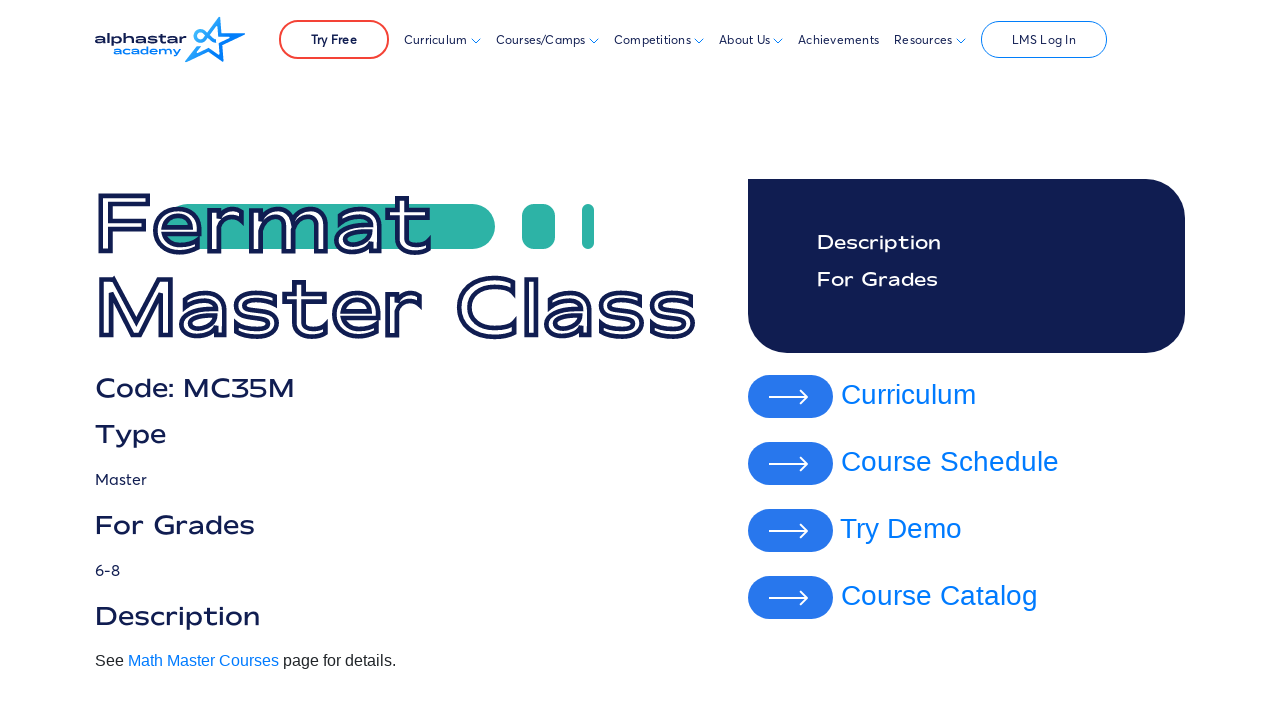

--- FILE ---
content_type: text/html; charset=UTF-8
request_url: https://alphastar.academy/course-detail/?COURSE=MC35M
body_size: 26661
content:
<!doctype html>
<html lang="en-US" >

<head>
    <meta charset="UTF-8" />
    <meta name="viewport" content="width=device-width, initial-scale=1" />
    <meta name='robots' content='index, follow, max-image-preview:large, max-snippet:-1, max-video-preview:-1' />

	<!-- This site is optimized with the Yoast SEO plugin v26.8 - https://yoast.com/product/yoast-seo-wordpress/ -->
	<title>Course Detail - AlphaStar Academy</title>
	<meta name="description" content="Math, Computer Science &amp; Physics competition training for gifted students in grades 4-12." />
	<link rel="canonical" href="https://alphastar.academy/course-detail/" />
	<meta property="og:locale" content="en_US" />
	<meta property="og:type" content="article" />
	<meta property="og:title" content="Course Detail - AlphaStar Academy" />
	<meta property="og:description" content="Math, Computer Science &amp; Physics competition training for gifted students in grades 4-12." />
	<meta property="og:url" content="https://alphastar.academy/course-detail/" />
	<meta property="og:site_name" content="AlphaStar Academy" />
	<meta property="article:modified_time" content="2023-09-12T22:40:31+00:00" />
	<meta name="twitter:card" content="summary_large_image" />
	<script type="application/ld+json" class="yoast-schema-graph">{"@context":"https://schema.org","@graph":[{"@type":"WebPage","@id":"https://alphastar.academy/course-detail/","url":"https://alphastar.academy/course-detail/","name":"Course Detail - AlphaStar Academy","isPartOf":{"@id":"https://alphastar.academy/#website"},"datePublished":"2021-12-24T17:09:32+00:00","dateModified":"2023-09-12T22:40:31+00:00","description":"Math, Computer Science & Physics competition training for gifted students in grades 4-12.","breadcrumb":{"@id":"https://alphastar.academy/course-detail/#breadcrumb"},"inLanguage":"en-US","potentialAction":[{"@type":"ReadAction","target":["https://alphastar.academy/course-detail/"]}]},{"@type":"BreadcrumbList","@id":"https://alphastar.academy/course-detail/#breadcrumb","itemListElement":[{"@type":"ListItem","position":1,"name":"Home","item":"https://alphastar.academy/"},{"@type":"ListItem","position":2,"name":"Course Detail"}]},{"@type":"WebSite","@id":"https://alphastar.academy/#website","url":"https://alphastar.academy/","name":"AlphaStar Academy","description":"AlphaStar Academy","potentialAction":[{"@type":"SearchAction","target":{"@type":"EntryPoint","urlTemplate":"https://alphastar.academy/?s={search_term_string}"},"query-input":{"@type":"PropertyValueSpecification","valueRequired":true,"valueName":"search_term_string"}}],"inLanguage":"en-US"}]}</script>
	<!-- / Yoast SEO plugin. -->


<link rel="alternate" type="application/rss+xml" title="AlphaStar Academy &raquo; Feed" href="https://alphastar.academy/feed/" />
<link rel="alternate" type="application/rss+xml" title="AlphaStar Academy &raquo; Comments Feed" href="https://alphastar.academy/comments/feed/" />
<link rel="alternate" title="oEmbed (JSON)" type="application/json+oembed" href="https://alphastar.academy/wp-json/oembed/1.0/embed?url=https%3A%2F%2Falphastar.academy%2Fcourse-detail%2F" />
<link rel="alternate" title="oEmbed (XML)" type="text/xml+oembed" href="https://alphastar.academy/wp-json/oembed/1.0/embed?url=https%3A%2F%2Falphastar.academy%2Fcourse-detail%2F&#038;format=xml" />
<style id='wp-img-auto-sizes-contain-inline-css'>
img:is([sizes=auto i],[sizes^="auto," i]){contain-intrinsic-size:3000px 1500px}
/*# sourceURL=wp-img-auto-sizes-contain-inline-css */
</style>
<style id='wp-emoji-styles-inline-css'>

	img.wp-smiley, img.emoji {
		display: inline !important;
		border: none !important;
		box-shadow: none !important;
		height: 1em !important;
		width: 1em !important;
		margin: 0 0.07em !important;
		vertical-align: -0.1em !important;
		background: none !important;
		padding: 0 !important;
	}
/*# sourceURL=wp-emoji-styles-inline-css */
</style>
<style id='wp-block-library-inline-css'>
:root{--wp-block-synced-color:#7a00df;--wp-block-synced-color--rgb:122,0,223;--wp-bound-block-color:var(--wp-block-synced-color);--wp-editor-canvas-background:#ddd;--wp-admin-theme-color:#007cba;--wp-admin-theme-color--rgb:0,124,186;--wp-admin-theme-color-darker-10:#006ba1;--wp-admin-theme-color-darker-10--rgb:0,107,160.5;--wp-admin-theme-color-darker-20:#005a87;--wp-admin-theme-color-darker-20--rgb:0,90,135;--wp-admin-border-width-focus:2px}@media (min-resolution:192dpi){:root{--wp-admin-border-width-focus:1.5px}}.wp-element-button{cursor:pointer}:root .has-very-light-gray-background-color{background-color:#eee}:root .has-very-dark-gray-background-color{background-color:#313131}:root .has-very-light-gray-color{color:#eee}:root .has-very-dark-gray-color{color:#313131}:root .has-vivid-green-cyan-to-vivid-cyan-blue-gradient-background{background:linear-gradient(135deg,#00d084,#0693e3)}:root .has-purple-crush-gradient-background{background:linear-gradient(135deg,#34e2e4,#4721fb 50%,#ab1dfe)}:root .has-hazy-dawn-gradient-background{background:linear-gradient(135deg,#faaca8,#dad0ec)}:root .has-subdued-olive-gradient-background{background:linear-gradient(135deg,#fafae1,#67a671)}:root .has-atomic-cream-gradient-background{background:linear-gradient(135deg,#fdd79a,#004a59)}:root .has-nightshade-gradient-background{background:linear-gradient(135deg,#330968,#31cdcf)}:root .has-midnight-gradient-background{background:linear-gradient(135deg,#020381,#2874fc)}:root{--wp--preset--font-size--normal:16px;--wp--preset--font-size--huge:42px}.has-regular-font-size{font-size:1em}.has-larger-font-size{font-size:2.625em}.has-normal-font-size{font-size:var(--wp--preset--font-size--normal)}.has-huge-font-size{font-size:var(--wp--preset--font-size--huge)}.has-text-align-center{text-align:center}.has-text-align-left{text-align:left}.has-text-align-right{text-align:right}.has-fit-text{white-space:nowrap!important}#end-resizable-editor-section{display:none}.aligncenter{clear:both}.items-justified-left{justify-content:flex-start}.items-justified-center{justify-content:center}.items-justified-right{justify-content:flex-end}.items-justified-space-between{justify-content:space-between}.screen-reader-text{border:0;clip-path:inset(50%);height:1px;margin:-1px;overflow:hidden;padding:0;position:absolute;width:1px;word-wrap:normal!important}.screen-reader-text:focus{background-color:#ddd;clip-path:none;color:#444;display:block;font-size:1em;height:auto;left:5px;line-height:normal;padding:15px 23px 14px;text-decoration:none;top:5px;width:auto;z-index:100000}html :where(.has-border-color){border-style:solid}html :where([style*=border-top-color]){border-top-style:solid}html :where([style*=border-right-color]){border-right-style:solid}html :where([style*=border-bottom-color]){border-bottom-style:solid}html :where([style*=border-left-color]){border-left-style:solid}html :where([style*=border-width]){border-style:solid}html :where([style*=border-top-width]){border-top-style:solid}html :where([style*=border-right-width]){border-right-style:solid}html :where([style*=border-bottom-width]){border-bottom-style:solid}html :where([style*=border-left-width]){border-left-style:solid}html :where(img[class*=wp-image-]){height:auto;max-width:100%}:where(figure){margin:0 0 1em}html :where(.is-position-sticky){--wp-admin--admin-bar--position-offset:var(--wp-admin--admin-bar--height,0px)}@media screen and (max-width:600px){html :where(.is-position-sticky){--wp-admin--admin-bar--position-offset:0px}}

/*# sourceURL=wp-block-library-inline-css */
</style><style id='global-styles-inline-css'>
:root{--wp--preset--aspect-ratio--square: 1;--wp--preset--aspect-ratio--4-3: 4/3;--wp--preset--aspect-ratio--3-4: 3/4;--wp--preset--aspect-ratio--3-2: 3/2;--wp--preset--aspect-ratio--2-3: 2/3;--wp--preset--aspect-ratio--16-9: 16/9;--wp--preset--aspect-ratio--9-16: 9/16;--wp--preset--color--black: #000000;--wp--preset--color--cyan-bluish-gray: #abb8c3;--wp--preset--color--white: #FFFFFF;--wp--preset--color--pale-pink: #f78da7;--wp--preset--color--vivid-red: #cf2e2e;--wp--preset--color--luminous-vivid-orange: #ff6900;--wp--preset--color--luminous-vivid-amber: #fcb900;--wp--preset--color--light-green-cyan: #7bdcb5;--wp--preset--color--vivid-green-cyan: #00d084;--wp--preset--color--pale-cyan-blue: #8ed1fc;--wp--preset--color--vivid-cyan-blue: #0693e3;--wp--preset--color--vivid-purple: #9b51e0;--wp--preset--color--dark-gray: #28303D;--wp--preset--color--gray: #39414D;--wp--preset--color--green: #D1E4DD;--wp--preset--color--blue: #D1DFE4;--wp--preset--color--purple: #D1D1E4;--wp--preset--color--red: #E4D1D1;--wp--preset--color--orange: #E4DAD1;--wp--preset--color--yellow: #EEEADD;--wp--preset--gradient--vivid-cyan-blue-to-vivid-purple: linear-gradient(135deg,rgb(6,147,227) 0%,rgb(155,81,224) 100%);--wp--preset--gradient--light-green-cyan-to-vivid-green-cyan: linear-gradient(135deg,rgb(122,220,180) 0%,rgb(0,208,130) 100%);--wp--preset--gradient--luminous-vivid-amber-to-luminous-vivid-orange: linear-gradient(135deg,rgb(252,185,0) 0%,rgb(255,105,0) 100%);--wp--preset--gradient--luminous-vivid-orange-to-vivid-red: linear-gradient(135deg,rgb(255,105,0) 0%,rgb(207,46,46) 100%);--wp--preset--gradient--very-light-gray-to-cyan-bluish-gray: linear-gradient(135deg,rgb(238,238,238) 0%,rgb(169,184,195) 100%);--wp--preset--gradient--cool-to-warm-spectrum: linear-gradient(135deg,rgb(74,234,220) 0%,rgb(151,120,209) 20%,rgb(207,42,186) 40%,rgb(238,44,130) 60%,rgb(251,105,98) 80%,rgb(254,248,76) 100%);--wp--preset--gradient--blush-light-purple: linear-gradient(135deg,rgb(255,206,236) 0%,rgb(152,150,240) 100%);--wp--preset--gradient--blush-bordeaux: linear-gradient(135deg,rgb(254,205,165) 0%,rgb(254,45,45) 50%,rgb(107,0,62) 100%);--wp--preset--gradient--luminous-dusk: linear-gradient(135deg,rgb(255,203,112) 0%,rgb(199,81,192) 50%,rgb(65,88,208) 100%);--wp--preset--gradient--pale-ocean: linear-gradient(135deg,rgb(255,245,203) 0%,rgb(182,227,212) 50%,rgb(51,167,181) 100%);--wp--preset--gradient--electric-grass: linear-gradient(135deg,rgb(202,248,128) 0%,rgb(113,206,126) 100%);--wp--preset--gradient--midnight: linear-gradient(135deg,rgb(2,3,129) 0%,rgb(40,116,252) 100%);--wp--preset--gradient--purple-to-yellow: linear-gradient(160deg, #D1D1E4 0%, #EEEADD 100%);--wp--preset--gradient--yellow-to-purple: linear-gradient(160deg, #EEEADD 0%, #D1D1E4 100%);--wp--preset--gradient--green-to-yellow: linear-gradient(160deg, #D1E4DD 0%, #EEEADD 100%);--wp--preset--gradient--yellow-to-green: linear-gradient(160deg, #EEEADD 0%, #D1E4DD 100%);--wp--preset--gradient--red-to-yellow: linear-gradient(160deg, #E4D1D1 0%, #EEEADD 100%);--wp--preset--gradient--yellow-to-red: linear-gradient(160deg, #EEEADD 0%, #E4D1D1 100%);--wp--preset--gradient--purple-to-red: linear-gradient(160deg, #D1D1E4 0%, #E4D1D1 100%);--wp--preset--gradient--red-to-purple: linear-gradient(160deg, #E4D1D1 0%, #D1D1E4 100%);--wp--preset--font-size--small: 18px;--wp--preset--font-size--medium: 20px;--wp--preset--font-size--large: 24px;--wp--preset--font-size--x-large: 42px;--wp--preset--font-size--extra-small: 16px;--wp--preset--font-size--normal: 20px;--wp--preset--font-size--extra-large: 40px;--wp--preset--font-size--huge: 96px;--wp--preset--font-size--gigantic: 144px;--wp--preset--spacing--20: 0.44rem;--wp--preset--spacing--30: 0.67rem;--wp--preset--spacing--40: 1rem;--wp--preset--spacing--50: 1.5rem;--wp--preset--spacing--60: 2.25rem;--wp--preset--spacing--70: 3.38rem;--wp--preset--spacing--80: 5.06rem;--wp--preset--shadow--natural: 6px 6px 9px rgba(0, 0, 0, 0.2);--wp--preset--shadow--deep: 12px 12px 50px rgba(0, 0, 0, 0.4);--wp--preset--shadow--sharp: 6px 6px 0px rgba(0, 0, 0, 0.2);--wp--preset--shadow--outlined: 6px 6px 0px -3px rgb(255, 255, 255), 6px 6px rgb(0, 0, 0);--wp--preset--shadow--crisp: 6px 6px 0px rgb(0, 0, 0);}:where(.is-layout-flex){gap: 0.5em;}:where(.is-layout-grid){gap: 0.5em;}body .is-layout-flex{display: flex;}.is-layout-flex{flex-wrap: wrap;align-items: center;}.is-layout-flex > :is(*, div){margin: 0;}body .is-layout-grid{display: grid;}.is-layout-grid > :is(*, div){margin: 0;}:where(.wp-block-columns.is-layout-flex){gap: 2em;}:where(.wp-block-columns.is-layout-grid){gap: 2em;}:where(.wp-block-post-template.is-layout-flex){gap: 1.25em;}:where(.wp-block-post-template.is-layout-grid){gap: 1.25em;}.has-black-color{color: var(--wp--preset--color--black) !important;}.has-cyan-bluish-gray-color{color: var(--wp--preset--color--cyan-bluish-gray) !important;}.has-white-color{color: var(--wp--preset--color--white) !important;}.has-pale-pink-color{color: var(--wp--preset--color--pale-pink) !important;}.has-vivid-red-color{color: var(--wp--preset--color--vivid-red) !important;}.has-luminous-vivid-orange-color{color: var(--wp--preset--color--luminous-vivid-orange) !important;}.has-luminous-vivid-amber-color{color: var(--wp--preset--color--luminous-vivid-amber) !important;}.has-light-green-cyan-color{color: var(--wp--preset--color--light-green-cyan) !important;}.has-vivid-green-cyan-color{color: var(--wp--preset--color--vivid-green-cyan) !important;}.has-pale-cyan-blue-color{color: var(--wp--preset--color--pale-cyan-blue) !important;}.has-vivid-cyan-blue-color{color: var(--wp--preset--color--vivid-cyan-blue) !important;}.has-vivid-purple-color{color: var(--wp--preset--color--vivid-purple) !important;}.has-black-background-color{background-color: var(--wp--preset--color--black) !important;}.has-cyan-bluish-gray-background-color{background-color: var(--wp--preset--color--cyan-bluish-gray) !important;}.has-white-background-color{background-color: var(--wp--preset--color--white) !important;}.has-pale-pink-background-color{background-color: var(--wp--preset--color--pale-pink) !important;}.has-vivid-red-background-color{background-color: var(--wp--preset--color--vivid-red) !important;}.has-luminous-vivid-orange-background-color{background-color: var(--wp--preset--color--luminous-vivid-orange) !important;}.has-luminous-vivid-amber-background-color{background-color: var(--wp--preset--color--luminous-vivid-amber) !important;}.has-light-green-cyan-background-color{background-color: var(--wp--preset--color--light-green-cyan) !important;}.has-vivid-green-cyan-background-color{background-color: var(--wp--preset--color--vivid-green-cyan) !important;}.has-pale-cyan-blue-background-color{background-color: var(--wp--preset--color--pale-cyan-blue) !important;}.has-vivid-cyan-blue-background-color{background-color: var(--wp--preset--color--vivid-cyan-blue) !important;}.has-vivid-purple-background-color{background-color: var(--wp--preset--color--vivid-purple) !important;}.has-black-border-color{border-color: var(--wp--preset--color--black) !important;}.has-cyan-bluish-gray-border-color{border-color: var(--wp--preset--color--cyan-bluish-gray) !important;}.has-white-border-color{border-color: var(--wp--preset--color--white) !important;}.has-pale-pink-border-color{border-color: var(--wp--preset--color--pale-pink) !important;}.has-vivid-red-border-color{border-color: var(--wp--preset--color--vivid-red) !important;}.has-luminous-vivid-orange-border-color{border-color: var(--wp--preset--color--luminous-vivid-orange) !important;}.has-luminous-vivid-amber-border-color{border-color: var(--wp--preset--color--luminous-vivid-amber) !important;}.has-light-green-cyan-border-color{border-color: var(--wp--preset--color--light-green-cyan) !important;}.has-vivid-green-cyan-border-color{border-color: var(--wp--preset--color--vivid-green-cyan) !important;}.has-pale-cyan-blue-border-color{border-color: var(--wp--preset--color--pale-cyan-blue) !important;}.has-vivid-cyan-blue-border-color{border-color: var(--wp--preset--color--vivid-cyan-blue) !important;}.has-vivid-purple-border-color{border-color: var(--wp--preset--color--vivid-purple) !important;}.has-vivid-cyan-blue-to-vivid-purple-gradient-background{background: var(--wp--preset--gradient--vivid-cyan-blue-to-vivid-purple) !important;}.has-light-green-cyan-to-vivid-green-cyan-gradient-background{background: var(--wp--preset--gradient--light-green-cyan-to-vivid-green-cyan) !important;}.has-luminous-vivid-amber-to-luminous-vivid-orange-gradient-background{background: var(--wp--preset--gradient--luminous-vivid-amber-to-luminous-vivid-orange) !important;}.has-luminous-vivid-orange-to-vivid-red-gradient-background{background: var(--wp--preset--gradient--luminous-vivid-orange-to-vivid-red) !important;}.has-very-light-gray-to-cyan-bluish-gray-gradient-background{background: var(--wp--preset--gradient--very-light-gray-to-cyan-bluish-gray) !important;}.has-cool-to-warm-spectrum-gradient-background{background: var(--wp--preset--gradient--cool-to-warm-spectrum) !important;}.has-blush-light-purple-gradient-background{background: var(--wp--preset--gradient--blush-light-purple) !important;}.has-blush-bordeaux-gradient-background{background: var(--wp--preset--gradient--blush-bordeaux) !important;}.has-luminous-dusk-gradient-background{background: var(--wp--preset--gradient--luminous-dusk) !important;}.has-pale-ocean-gradient-background{background: var(--wp--preset--gradient--pale-ocean) !important;}.has-electric-grass-gradient-background{background: var(--wp--preset--gradient--electric-grass) !important;}.has-midnight-gradient-background{background: var(--wp--preset--gradient--midnight) !important;}.has-small-font-size{font-size: var(--wp--preset--font-size--small) !important;}.has-medium-font-size{font-size: var(--wp--preset--font-size--medium) !important;}.has-large-font-size{font-size: var(--wp--preset--font-size--large) !important;}.has-x-large-font-size{font-size: var(--wp--preset--font-size--x-large) !important;}
/*# sourceURL=global-styles-inline-css */
</style>

<style id='classic-theme-styles-inline-css'>
/*! This file is auto-generated */
.wp-block-button__link{color:#fff;background-color:#32373c;border-radius:9999px;box-shadow:none;text-decoration:none;padding:calc(.667em + 2px) calc(1.333em + 2px);font-size:1.125em}.wp-block-file__button{background:#32373c;color:#fff;text-decoration:none}
/*# sourceURL=/wp-includes/css/classic-themes.min.css */
</style>
<link rel='stylesheet' id='twenty-twenty-one-custom-color-overrides-css' href='https://alphastar.academy/wp-content/themes/twentytwentyone/assets/css/custom-color-overrides.css?ver=1.0.1614083901' media='all' />
<link rel='stylesheet' id='chld_thm_cfg_parent-css' href='https://alphastar.academy/wp-content/themes/twentytwentyone/style.css?ver=6.9' media='all' />
<link rel='stylesheet' id='twenty-twenty-one-style-css' href='https://alphastar.academy/wp-content/themes/twentytwentyone/style.css?ver=1.0.1614083901' media='all' />
<link rel='stylesheet' id='twenty-twenty-one-print-style-css' href='https://alphastar.academy/wp-content/themes/twentytwentyone/assets/css/print.css?ver=1.0.1614083901' media='print' />
<link rel='stylesheet' id='tablepress-default-css' href='https://alphastar.academy/wp-content/tablepress-combined.min.css?ver=30' media='all' />
<script src="https://alphastar.academy/wp-includes/js/jquery/jquery.min.js?ver=3.7.1" id="jquery-core-js"></script>
<script src="https://alphastar.academy/wp-includes/js/jquery/jquery-migrate.min.js?ver=3.4.1" id="jquery-migrate-js"></script>
<script id="anc-6310-ajax-script-js-extra">
var anc_6310_ajax_object = {"ajax_url":"https://alphastar.academy/wp-admin/admin-ajax.php"};
//# sourceURL=anc-6310-ajax-script-js-extra
</script>
<script src="https://alphastar.academy/wp-content/plugins/animated-number-counters/assets/js/ajaxdata.js?ver=6.9" id="anc-6310-ajax-script-js"></script>
<script src="https://alphastar.academy/wp-content/plugins/animated-number-counters/assets/js/jquery.counterup.js?ver=6.9" id="anc-6310-counterup-js"></script>
<script src="https://alphastar.academy/wp-content/plugins/animated-number-counters/assets/js/anc-6310-output.js?ver=6.9" id="anc-6310-output-js"></script>
<script id="get-levels-ajax-js-extra">
var level_ajax_object = {"ajax_url":"https://alphastar.academy/wp-admin/admin-ajax.php"};
//# sourceURL=get-levels-ajax-js-extra
</script>
<script src="https://alphastar.academy/wp-content/plugins/asa_course_catalog/scripts/asa_course_catalog_template.js?ver=6.9" id="get-levels-ajax-js"></script>
<script id="get-grades-ajax-js-extra">
var grade_ajax_object = {"ajax_url":"https://alphastar.academy/wp-admin/admin-ajax.php"};
//# sourceURL=get-grades-ajax-js-extra
</script>
<script src="https://alphastar.academy/wp-content/plugins/asa_testimonials/scripts/asa_testimonials_template.js?ver=6.9" id="get-grades-ajax-js"></script>
<link rel="https://api.w.org/" href="https://alphastar.academy/wp-json/" /><link rel="alternate" title="JSON" type="application/json" href="https://alphastar.academy/wp-json/wp/v2/pages/33390" /><link rel="EditURI" type="application/rsd+xml" title="RSD" href="https://alphastar.academy/xmlrpc.php?rsd" />
<meta name="generator" content="WordPress 6.9" />
<link rel='shortlink' href='https://alphastar.academy/?p=33390' />
<!-- Google Tag Manager -->
<script>(function(w,d,s,l,i){w[l]=w[l]||[];w[l].push({'gtm.start':
new Date().getTime(),event:'gtm.js'});var f=d.getElementsByTagName(s)[0],
j=d.createElement(s),dl=l!='dataLayer'?'&l='+l:'';j.async=true;j.src=
'https://www.googletagmanager.com/gtm.js?id='+i+dl;f.parentNode.insertBefore(j,f);
})(window,document,'script','dataLayer','GTM-W7D3336');</script>
<!-- End Google Tag Manager -->            <script type="text/javascript">
                // Ninja Tables is supressing the global JS to keep all the JS functions work event other plugins throw error.
                // If You want to disable this please go to Ninja Tables -> Tools -> Global Settings and disable it
                var oldOnError = window.onerror;
                window.onerror = function (message, url, lineNumber) {
                    if (oldOnError) oldOnError.apply(this, arguments);  // Call any previously assigned handler
                                        console.error(message, [url, "Line#: " + lineNumber]);
                                        return true;
                };
            </script>
        <style>.recentcomments a{display:inline !important;padding:0 !important;margin:0 !important;}</style><link rel="icon" href="https://alphastar.academy/wp-content/uploads/2021/11/cropped-favicon2-32x32.png" sizes="32x32" />
<link rel="icon" href="https://alphastar.academy/wp-content/uploads/2021/11/cropped-favicon2-192x192.png" sizes="192x192" />
<link rel="apple-touch-icon" href="https://alphastar.academy/wp-content/uploads/2021/11/cropped-favicon2-180x180.png" />
<meta name="msapplication-TileImage" content="https://alphastar.academy/wp-content/uploads/2021/11/cropped-favicon2-270x270.png" />
		<style id="wp-custom-css">
			.post-thumbnail, .entry-content .wp-audio-shortcode, .entry-content > *:not(.alignwide):not(.alignfull):not(.alignleft):not(.alignright):not(.wp-block-separator):not(.woocommerce), *[class*=inner-container] > *:not(.entry-content):not(.alignwide):not(.alignfull):not(.alignleft):not(.alignright):not(.wp-block-separator):not(.woocommerce), .default-max-width
{
	max-width:unset !important;
	width:100% !important;
}

.nf-form-content button, .nf-form-content input[type=button], .nf-form-content input[type=submit] {
    background: #2877ED !important;
    border-radius: 50px;
    min-height: 43px;
    padding: 11px 0;
    min-width: 185px;
    text-align: center;
    font-family: mathone;
    border: none;
    font-style: normal;
    font-weight: normal;
    font-size: 12px;
    line-height: 23px;
    text-align: center;
    color: #FFFFFF;
}

.school p.button a {
	font-family: mathone;
    font-style: normal;
    font-weight: normal;
    font-size: 12px;
    margin-bottom: 0;
    line-height: 23px;
    padding: 15px 35px;
    border: 1px solid #fff;
    border-radius: 50px;
    text-align: center;
    background-color: #2877ED;
    color: #FFFFFF;
}

#tryfree {
    border: 2px solid #F44336;
    padding: 10px 30px;
    border-radius: 50px;
		font-weight: bold
}		</style>
		    <link rel="stylesheet" href="https://alphastar.academy/wp-content/themes/twentytwentyone-child/assets/css/bootstrap-grid.css">
    <link rel="stylesheet" href="https://alphastar.academy/wp-content/themes/twentytwentyone-child/assets/css/bootstrap.css">
    <link rel="stylesheet" href="https://cdnjs.cloudflare.com/ajax/libs/OwlCarousel2/2.3.4/assets/owl.carousel.css" integrity="sha512-UTNP5BXLIptsaj5WdKFrkFov94lDx+eBvbKyoe1YAfjeRPC+gT5kyZ10kOHCfNZqEui1sxmqvodNUx3KbuYI/A==" crossorigin="anonymous" />
    <link rel="stylesheet" href="https://alphastar.academy/wp-content/themes/twentytwentyone-child/assets/css/style.css">
    <script src="https://use.fontawesome.com/b679fd6b51.js"></script>
<link rel='stylesheet' id='asa_testimonials_template_style-css' href='https://alphastar.academy/wp-content/plugins/asa_testimonials/css/asa_testimonials_template.css?ver=6.9' media='all' />
<link rel='stylesheet' id='dashicons-css' href='https://alphastar.academy/wp-includes/css/dashicons.min.css?ver=6.9' media='all' />
<link rel='stylesheet' id='nf-display-css' href='https://alphastar.academy/wp-content/plugins/ninja-forms/assets/css/display-opinions-light.css?ver=6.9' media='all' />
<link rel='stylesheet' id='nf-font-awesome-css' href='https://alphastar.academy/wp-content/plugins/ninja-forms/assets/css/font-awesome.min.css?ver=6.9' media='all' />
<link rel='stylesheet' id='nf-layout-front-end-css' href='https://alphastar.academy/wp-content/plugins/ninja-forms-style/layouts/assets/css/display-structure.css?ver=3.0.29' media='all' />
</head>

<body class="wp-singular page-template page-template-Template page-template-dynamic-course-page page-template-Templatedynamic-course-page-php page page-id-33390 wp-embed-responsive wp-theme-twentytwentyone wp-child-theme-twentytwentyone-child is-light-theme no-js singular">
    <style>
        .mobile_menu ul li .dropdown {
            position: unset;
        }

        .mobile_menu ul li .dropdown ul {
            background: transparent !important;
        }

        .mobile_menu ul li .dropdown.active {
            display: block;
        }

        .mobile_menu ul li a,
        .mobile_menu ul li a:hover,
        .mobile_menu ul li a:active {
            text-decoration: none;
        }

        .mobile_menu {
            align-items: flex-start !important;
        }

        .mobile_menu ul.main {
            max-height: 500px !important;
            overflow: auto;
            margin-top: 10%;

        }

        .inner li {
            padding-left: 20px;
        }

        .mobile_menu ul li ul {
            max-height: unset !important;
        }
    </style>
    <div class="mobile_menu">
        <i class="fa fa-times"></i>
        <ul class="main">
            <li> <a target="_blank" href="https://app.alphastar.academy/tryfree/">
                                Try Free
                            </a>
                        </li>
            <li class="dropdown_ul"> <a href="#" class="item"> Curriculum
                </a>
                <svg width="10" height="6" viewBox="0 0 10 6" fill="none" xmlns="http://www.w3.org/2000/svg">
                    <path d="M9 1L5 5L1 1" stroke="#017EFA" stroke-linecap="round" stroke-linejoin="round" />
                </svg>
                <div class="dropdown">
                    <ul>
                        <li> <a href="https://alphastar.academy/mathematics"> Mathematics
                            </a>
                        </li>
                        <li> <a href="https://alphastar.academy/computer-science/"> Computer Science
                            </a>
                        </li>
						<li> <a href="https://alphastar.academy/ai/"> AI
                            </a>
                        </li>
                        <li> <a href="https://alphastar.academy/physics/"> Physics
                            </a>
                        </li>
                    </ul>
                </div>
            </li>
            <li class="dropdown_ul"> <a href="https://alphastar.academy/courses/" class="item">Courses/Camps
                </a>
                <svg width="10" height="6" viewBox="0 0 10 6" fill="none" xmlns="http://www.w3.org/2000/svg">
                    <path d="M9 1L5 5L1 1" stroke="#017EFA" stroke-linecap="round" stroke-linejoin="round" />
                </svg>
                <div class="dropdown">
                    <ul>
                        <li> <a target="_blank" href="https://app.alphastar.academy/?order_by=course_name&sort=asc"> Schedule
                            </a>
                        </li>
                        <li> <a href="https://alphastar.academy/course-catalog/"> Catalog
                            </a>
                        </li>
                        <li> <a href="https://alphastar.academy/courses/"> Programs
                            </a>
                        </li>
                        <li> <a href="https://alphastar.academy/online/selfstudy/"> Self Study
                            </a>
                        </li>
                        <li> <a href="https://alphastar.academy/private-lessons/">1:1 Lessons</a>
                        </li>
                    </ul>
                </div>
            </li>
            <li class="dropdown_ul"> <a href="#" class="item">Competitions
                </a>
                <svg width="10" height="6" viewBox="0 0 10 6" fill="none" xmlns="http://www.w3.org/2000/svg">
                    <path d="M9 1L5 5L1 1" stroke="#017EFA" stroke-linecap="round" stroke-linejoin="round" />
                </svg>
                <div class="dropdown">
                    <ul>
                        <li> <a target="_blank" href="https://app.alphastar.academy/contest-schedule/"> Schedule
                            </a>
                        </li>
                        <li> <a href="https://alphastar.academy/math-competitions/"> Math Competitions
                            </a>
                        </li>
                        <li> <a href="https://alphastar.academy/cs-competitions/"> CS Competitions
                            </a>
                        </li>
                        <li> <a href="https://alphastar.academy/physics-competitions/"> Physics Competitions
                            </a>
                        </li>
                        
                    </ul>
                </div>
            </li>
            
            <li class="dropdown_ul"> <a href="#" class="item"> About Us
                </a>
                                <svg width="10" height="6" viewBox="0 0 10 6" fill="none" xmlns="http://www.w3.org/2000/svg">
                                    <path d="M9 1L5 5L1 1" stroke="#017EFA" stroke-linecap="round" stroke-linejoin="round" />
                                </svg>
                            <div class="dropdown">
                                <ul>
                                    <li> <a href="https://alphastar.academy/our-story/"> Our Story
                                        </a>
                                    </li>
                                    <li> <a href="https://alphastar.academy/our-story/#faculty"> Faculty
                                        </a>
                                    </li>
                                    <li> <a href="https://alphastar.academy/our-story/#vision"> Values
                                        </a>
                                    </li>
                                    <li> <a href="https://alphastar.academy/testimonials"> Testimonials
                                        </a>
                                    </li>
                                    <li> <a href="https://alphastar.academy/partners/"> Our Partners
                                        </a>
                                    </li>
                                    <li> <a href="https://alphastar.academy/alumni/"> Alumni
                                        </a>
                                    </li>
                                    <li> <a href="https://alphastar.academy/contact-us"> Contact Us
                                        </a>
                                    </li>                                   
                                </ul>
                            </div>
                        </li>       
            <li> <a href="https://alphastar.academy/accolades/"> Achievements </a>
            </li>
            <li class="dropdown_ul"> <a href="#" class="item"> Resources </a>
                                <svg width="10" height="6" viewBox="0 0 10 6" fill="none" xmlns="http://www.w3.org/2000/svg">
                                    <path d="M9 1L5 5L1 1" stroke="#017EFA" stroke-linecap="round" stroke-linejoin="round" />
                                </svg>
                            <div class="dropdown">
                                <ul>
                                    <li> <a target="_blank" href="http://games.alphastar.academy">Math Games</a>
                                     </li>
                                    <li> <a href="https://alphastar.academy/books/">AlphaStar Books</a>
                                     </li>
                                    <li> <a href="https://alphastar.academy/news/">Newsletter</a> 
                                    </li>
                                    <li> <a href="https://alphastar.academy/scholarships/">Scholarships</a>
                                    </li>
                                    <li> <a href="https://alphastar.academy/events/">AlphaStar Events</a>
                                    </li>
									<li> <a href="https://alphastar.academy/school-program/">School Programs</a>
                                    </li>
									<li> <a href="https://alphastar.academy/purchase-order/">Homeschoolers</a>
                                    </li>
                                </ul>
                            </div>
                        </li>
            <li> <a target="_blank" href="https://lms.alphastar.academy">
                    LMS Log In
                </a>
            </li>
        </ul>
    </div>

    <div class="header">
        <div class="container">
            <div class="row">
                <div class="col-12">
                    <a href="https://alphastar.academy">
                        <svg width="259" class="absolute" height="79" viewBox="0 0 259 79" fill="none" xmlns="http://www.w3.org/2000/svg">
                            <g clip-path="url(#clip0)">
                                <path d="M14.0975 45.7656V44.0221C12.6768 45.2752 9.50759 46.1469 6.93945 46.1469C2.34958 46.1469 0 45.1663 0 42.3332C0 39.8814 2.34958 38.5194 8.57869 38.5194H14.0975C14.0428 36.5035 11.6932 36.1766 8.79726 36.1766C6.44768 36.1766 3.1692 36.8849 1.47532 38.1925L1.42068 38.029L0.546413 35.3594C1.80316 34.2697 5.51878 33.1801 8.79726 33.1801C14.5892 33.1801 17.8131 35.3594 17.8131 38.6828V43.3138L18.3049 45.6566V45.7656H14.0975ZM14.0975 40.8621V40.6442H7.97764C4.97236 40.6442 3.98882 41.0801 3.98882 42.1152C3.98882 43.0414 4.91772 43.4228 7.97764 43.4228C11.5293 43.4228 14.0975 42.4421 14.0975 40.8621Z" fill="#101D51" />
                                <path d="M25.1897 28.3311V45.7111H21.3101V28.3311H25.1897Z" fill="#101D51" />
                                <path d="M38.4675 46.4192C35.8447 46.4192 33.4951 45.4386 32.4569 44.2944V50.3965H28.5228V34.1061H32.4569V35.9041C33.6044 34.4875 36.0086 33.6703 38.4675 33.6703C43.2759 33.6703 46.4451 36.1765 46.4451 40.0993C46.4451 43.913 43.2759 46.4192 38.4675 46.4192ZM42.4017 40.1537C42.4017 37.9744 40.5985 36.5034 37.8664 36.5034C35.4076 36.5034 33.2219 37.1027 32.4569 38.0834V42.1151C33.2766 43.0958 35.5169 43.7496 37.8664 43.7496C40.5985 43.7496 42.4017 42.333 42.4017 40.1537Z" fill="#101D51" />
                                <path d="M67.4275 41.298V45.7111H63.4933V41.298C63.4933 37.8655 62.0726 36.2311 59.0673 36.2311C56.1713 36.2311 54.3682 37.1028 53.1114 38.3559V45.7111H49.1772V28.3311H53.1114V35.7952C54.4228 34.4331 56.3899 33.2345 59.723 33.2345C66.2253 33.2345 67.4275 36.7214 67.4275 41.298Z" fill="#101D51" />
                                <path d="M84.2023 45.7655V44.0221C82.7817 45.2752 79.6124 46.1469 77.0443 46.1469C72.4544 46.1469 70.1049 45.2207 70.1049 42.3876C70.1049 39.9359 72.4544 38.5738 78.6835 38.5738H84.2023C84.1477 36.5579 81.7981 36.231 78.9021 36.231C76.5525 36.231 73.2741 36.9393 71.5802 38.2469L71.5255 38.0835L70.6513 35.4138C71.908 34.3242 75.6236 33.2345 78.9021 33.2345C84.6941 33.2345 87.9179 35.4138 87.9179 38.7373V43.3683L88.4097 45.7111V45.7655H84.2023ZM84.2023 40.8621V40.6442H78.0825C75.0772 40.6442 74.0937 41.08 74.0937 42.1152C74.0937 43.0414 75.0226 43.4228 78.0825 43.4228C81.6342 43.4228 84.2023 42.4421 84.2023 40.8621Z" fill="#101D51" />
                                <path d="M107.261 34.8145L106.004 37.3207C104.911 36.7759 103.163 36.0676 99.6658 35.9042C97.5894 35.7952 94.8027 35.7407 94.8027 36.9938C94.8027 38.1924 97.4801 37.9745 101.742 38.3014C105.075 38.5193 107.917 38.9552 108.026 42.0607C108.026 45.1118 104.201 46.3649 99.5019 46.3649C96.0595 46.3649 92.5624 45.6021 90.3768 44.1855L91.7974 41.5704C93.6553 42.769 96.3327 43.5318 99.338 43.5318C101.851 43.5318 104.201 43.3138 104.201 42.2787C104.201 41.0255 102.944 41.4069 97.6441 41.0256C93.4367 40.6987 91.415 39.0097 91.415 37.1573C91.415 34.6511 94.3109 32.8531 99.8297 33.1256C103.873 33.3435 105.95 34.2697 107.261 34.8145Z" fill="#101D51" />
                                <path d="M118.353 46.5828C115.129 46.5828 112.67 44.4035 112.67 41.6249V35.9587H109.72V33.0711H112.834L113.272 29.8021H116.659V33.0711H122.67V35.9587H116.659V41.1345C116.659 42.878 117.424 43.6407 119.227 43.6407C120.32 43.6407 121.85 43.2049 122.724 42.9325V45.8745C121.522 46.2559 119.61 46.5828 118.353 46.5828Z" fill="#101D51" />
                                <path d="M138.789 45.7655V44.0221C137.368 45.2752 134.199 46.1469 131.631 46.1469C127.041 46.1469 124.692 45.2207 124.692 42.3876C124.692 39.9359 127.041 38.5738 133.27 38.5738H138.789C138.734 36.5579 136.385 36.231 133.489 36.231C131.139 36.231 127.861 36.9393 126.167 38.2469L126.112 38.0835L125.238 35.4138C126.495 34.3242 130.21 33.2345 133.489 33.2345C139.281 33.2345 142.505 35.4138 142.505 38.7373V43.3683L142.996 45.7111V45.7655H138.789ZM138.789 40.8621V40.6442H132.669C129.664 40.6442 128.68 41.08 128.68 42.1152C128.68 43.0414 129.609 43.4228 132.669 43.4228C136.221 43.4228 138.789 42.4421 138.789 40.8621Z" fill="#101D51" />
                                <path d="M157.695 33.5068V36.9393C156.329 36.6124 154.526 36.6124 153.16 36.9937C152.176 37.2662 150.537 38.0289 149.991 39.0641V38.8462V45.711H146.056V34.1062H149.991V36.2855C150.592 35.3593 151.684 34.4875 152.395 34.1062C153.815 33.3434 156.056 33.071 157.695 33.5068Z" fill="#101D51" />
                                <path d="M43.0027 64.8891V63.5815C41.9099 64.5622 39.4511 65.216 37.5386 65.216C34.0416 65.216 32.2384 64.5077 32.2384 62.3284C32.2384 60.476 34.0416 59.3863 38.7954 59.3863H43.0027C42.9481 57.8608 41.1449 57.5884 38.9593 57.5884C37.1561 57.5884 34.6426 58.1332 33.3312 59.1139L33.2766 59.0049L32.6209 56.9346C33.6044 56.1173 36.4458 55.2456 38.9593 55.2456C43.3852 55.2456 45.8987 56.9346 45.8987 59.4953V63.0366L46.2812 64.8346V64.8891H43.0027ZM43.0027 61.1297V60.9663H38.3036C36.0087 60.9663 35.2437 61.2932 35.2437 62.1104C35.2437 62.8187 35.954 63.0911 38.3036 63.0911C41.0357 63.0911 43.0027 62.3284 43.0027 61.1297Z" fill="#017EFA" />
                                <path d="M55.0238 55.2456C57.7559 55.2456 59.9962 56.0628 61.2529 56.7166L60.2148 58.8415C59.3951 58.1877 57.1548 57.5339 55.0238 57.5339C52.565 57.5339 50.8711 58.6235 50.8711 60.3125C50.8711 62.0015 52.5103 63.0911 55.0238 63.0911C57.1548 63.0911 59.3951 62.6553 60.1601 62.0015L61.1983 64.1808C59.9415 64.8891 57.7559 65.4339 55.0238 65.4339C50.8164 65.4339 47.7565 63.418 47.7565 60.367C47.7565 57.316 50.8164 55.2456 55.0238 55.2456Z" fill="#017EFA" />
                                <path d="M73.4926 64.8891V63.5815C72.3998 64.5622 69.9409 65.216 68.0285 65.216C64.5314 65.216 62.7283 64.5077 62.7283 62.3284C62.7283 60.476 64.5314 59.3863 69.2852 59.3863H73.4926C73.438 57.8608 71.6348 57.5884 69.4492 57.5884C67.646 57.5884 65.1325 58.1332 63.8211 59.1139L63.7665 59.0049L63.1108 56.9346C64.0943 56.1173 66.9357 55.2456 69.4492 55.2456C73.8751 55.2456 76.3886 56.9346 76.3886 59.4953V63.0366L76.7711 64.8346V64.8891H73.4926ZM73.4926 61.1297V60.9663H68.7935C66.4985 60.9663 65.7335 61.2932 65.7335 62.1104C65.7335 62.8187 66.4439 63.0911 68.7935 63.0911C71.5255 63.0911 73.4926 62.3284 73.4926 61.1297Z" fill="#017EFA" />
                                <path d="M92.0161 51.5408V64.8346H89.0108V63.6359C88.1365 64.7256 86.2787 65.3249 84.4209 65.3249C80.7599 65.3249 78.3011 63.418 78.3011 60.4215C78.3011 57.5339 80.7599 55.627 84.4209 55.627C86.4426 55.627 88.2458 56.3897 89.0108 57.2615V51.5408H92.0161ZM89.0108 62.0559V59.0049C88.3551 58.2422 86.7159 57.7518 84.8581 57.7518C82.7817 57.7518 81.361 58.8415 81.361 60.5304C81.361 62.2194 82.727 63.309 84.8581 63.309C86.7705 63.2546 88.4644 62.7642 89.0108 62.0559Z" fill="#017EFA" />
                                <path d="M97.207 61.1842C97.207 62.6553 99.0648 63.0911 101.524 63.0911C103.545 63.0911 105.676 62.7642 106.496 62.1649L107.37 64.1808C106.113 64.8891 104.42 65.3249 101.524 65.3249C97.043 65.3249 94.0924 63.4725 94.0924 60.6394C94.0924 57.6428 96.7698 55.2456 101.196 55.2456C106.223 55.2456 108.463 57.7518 108.463 61.1842H97.207ZM105.349 59.4953C105.349 58.1877 103.545 57.5884 101.305 57.5884C99.1194 57.5884 97.3162 58.2422 97.3162 59.4953H105.349Z" fill="#017EFA" />
                                <path d="M132.56 61.4566V64.8345H129.719V61.4566C129.719 58.7869 128.735 57.5883 126.713 57.5883C125.402 57.5883 124.145 58.0787 123.107 58.8959C123.271 59.6587 123.38 60.5304 123.38 61.4566V64.8345H120.539V61.4566C120.539 58.7869 119.61 57.5883 117.534 57.5883C116.004 57.5883 114.474 58.3511 113.381 59.3863V64.8345H110.43V55.9538H113.381V57.4249C114.474 56.2807 116.058 55.3 117.916 55.3C120.375 55.3 121.796 56.1173 122.561 57.4794C123.653 56.3352 125.238 55.3 127.096 55.3C131.576 55.3 132.56 57.9697 132.56 61.4566Z" fill="#017EFA" />
                                <path d="M136.549 65.8698C138.188 66.6325 139.773 65.9242 139.773 64.8346L134.363 56.0629L134.308 55.9539H137.532L141.412 62.3284L145.291 56.0084L145.346 55.8994H148.57L148.515 56.0084L142.505 65.7063C140.756 68.4849 138.297 69.0842 135.893 68.158L136.549 65.8698Z" fill="#017EFA" />
                                <path d="M155.673 76.7662L175.672 51.1593L183.376 51.1049L175.781 60.6938C174.907 61.838 176.164 63.418 177.475 62.8187L196.217 53.938L212.828 65.5973C213.812 66.2511 215.123 65.5428 215.014 64.3442L213.593 45.7111L231.625 37.2118C232.991 36.558 232.499 34.5966 231.024 34.5966L212.773 34.6511L211.462 17.6524C211.353 16.3993 209.713 15.909 208.949 16.9442L198.075 31.709L204.687 37.7566C205.779 38.7373 207.2 39.2821 208.73 39.2821L209.222 45.1118C206.271 45.1118 202.883 44.1311 200.698 42.1152L194.523 36.558L190.808 41.6249L190.753 41.6793C188.895 43.5318 186.546 44.7849 183.977 45.1662C176.546 46.2559 170.153 40.5352 170.153 33.3435C170.153 26.7511 175.508 21.3573 182.12 21.3573C184.578 21.3573 186.983 22.12 189.004 23.5366L189.168 23.6455L193.594 27.7318L213.648 0.544859C214.413 -0.490313 216.052 3.16855e-05 216.161 1.25314L218.292 28.6035L257.634 28.549C259.109 28.549 259.546 30.5649 258.235 31.1642L219.822 49.2524L221.899 76.3849C222.008 77.529 220.696 78.2917 219.713 77.638L195.671 60.6938L157.422 78.8366C156.056 79.4904 154.799 77.9104 155.673 76.7662ZM182.174 27.2414C178.841 27.2414 176.109 29.9655 176.109 33.289C176.109 36.6124 178.841 39.3366 182.174 39.3366C183.704 39.3366 185.18 38.7373 186.327 37.7021L190.152 32.4718L185.562 28.2221C184.524 27.6228 183.376 27.2414 182.174 27.2414Z" fill="url(#paint0_linear)" />
                            </g>
                            <defs>
                                <linearGradient id="paint0_linear" x1="162.347" y1="20.3461" x2="210.028" y2="56.2867" gradientUnits="userSpaceOnUse">
                                    <stop stop-color="#51CBFF" />
                                    <stop offset="0.9893" stop-color="#017EFA" />
                                </linearGradient>
                                <clipPath id="clip0">
                                    <rect width="259" height="79" fill="white" />
                                </clipPath>
                            </defs>
                        </svg>
                    </a>
                    <i class="fa fa-bars hide_on_desktop"></i>
                    <ul>
                        <li> <a id="tryfree" target="_blank" href="https://app.alphastar.academy/tryfree/">
                                Try Free
                            </a>
                        </li>
                        <li> <a> Curriculum
                                <svg width="10" height="6" viewBox="0 0 10 6" fill="none" xmlns="http://www.w3.org/2000/svg">
                                    <path d="M9 1L5 5L1 1" stroke="#017EFA" stroke-linecap="round" stroke-linejoin="round" />
                                </svg></a>
                            <div class="dropdown">
                                <ul>
                                    <li> <a href="https://alphastar.academy/mathematics"> Mathematics
                                        </a>
                                    </li>
                                    <li> <a href="https://alphastar.academy/computer-science/"> Computer Science
                                        </a>
                                    </li>
									<li> <a href="https://alphastar.academy/ai/"> AI
                                        </a>
                                    </li>
                                    <li> <a href="https://alphastar.academy/physics/"> Physics
                                        </a>
                                    </li>
                                </ul>
                            </div>
                        </li>
                        <li> <a> Courses/Camps
                                <svg width="10" height="6" viewBox="0 0 10 6" fill="none" xmlns="http://www.w3.org/2000/svg">
                                    <path d="M9 1L5 5L1 1" stroke="#017EFA" stroke-linecap="round" stroke-linejoin="round" />
                                </svg></a>
                            <div class="dropdown">
                                <ul>
                                    <li> <a target="_blank" href="https://app.alphastar.academy/?order_by=course_name&sort=asc"> Schedule
                                        </a>
                                    </li>
                                    <li> <a href="https://alphastar.academy/course-catalog/"> Catalog
                                        </a>
                                    </li>
                                    <li> <a href="https://alphastar.academy/courses/"> Programs
                                        </a>
                                    </li>
                                    <li> <a href="https://alphastar.academy/online/selfstudy/"> Self Study
                                        </a>
                                    </li>
                                    <li> <a href="https://alphastar.academy/private-lessons/">1:1 Lessons</a>
                                    </li>
                                </ul>
                            </div>
                        </li>
                        <li class="dropdown_ul"> <a>Competitions
                            </a>
                            <svg width="10" height="6" viewBox="0 0 10 6" fill="none" xmlns="http://www.w3.org/2000/svg">
                                <path d="M9 1L5 5L1 1" stroke="#017EFA" stroke-linecap="round" stroke-linejoin="round" />
                            </svg>
                            <div class="dropdown">
                            <ul>
                                <li> <a target="_blank" href="https://app.alphastar.academy/contest-schedule/"> Schedule
                                </a>
                                </li>
                                <li> <a href="https://alphastar.academy/math-competitions/"> Math Competitions
                            </a>
                        </li>
                        <li> <a href="https://alphastar.academy/cs-competitions/"> CS Competitions
                            </a>
                        </li>
                        <li> <a href="https://alphastar.academy/physics-competitions/"> Physics Competitions
                            </a>
                        </li>
                            </ul>
                            </div>
                        </li>
                            
                        <li> <a> About Us
                                <svg width="10" height="6" viewBox="0 0 10 6" fill="none" xmlns="http://www.w3.org/2000/svg">
                                    <path d="M9 1L5 5L1 1" stroke="#017EFA" stroke-linecap="round" stroke-linejoin="round" />
                                </svg></a>
                            <div class="dropdown">
                                <ul>
                                    <li> <a href="https://alphastar.academy/our-story/"> Our Story
                                        </a>
                                    </li>
                                    <li> <a href="https://alphastar.academy/our-story/#faculty"> Faculty
                                        </a>
                                    </li>
                                    <li> <a href="https://alphastar.academy/our-story/#vision"> Values
                                        </a>
                                    </li>
                                    <li> <a href="https://alphastar.academy/testimonials"> Testimonials
                                        </a>
                                    </li>
                                    <li> <a href="https://alphastar.academy/partners/"> Our Partners
                                        </a>
                                    </li>
                                    <li> <a href="https://alphastar.academy/alumni/"> Alumni
                                        </a>
                                    </li>
                                    <li> <a href="https://alphastar.academy/contact-us"> Contact Us
                                        </a>
                                    </li>                                   
                                </ul>
                            </div>
                        </li>
                        <li> <a href="https://alphastar.academy/accolades/"> Achievements </a>
                        </li>
                        
                        <li> <a> Resources
                                <svg width="10" height="6" viewBox="0 0 10 6" fill="none" xmlns="http://www.w3.org/2000/svg">
                                    <path d="M9 1L5 5L1 1" stroke="#017EFA" stroke-linecap="round" stroke-linejoin="round" />
                                </svg></a>
                            <div class="dropdown">
                                <ul>
                                    <li> <a target="_blank" href="http://games.alphastar.academy">Math Games</a>
                                     </li>
                                    <li> <a href="https://alphastar.academy/books/">AlphaStar Books</a>
                                     </li>
                                    <li> <a href="https://alphastar.academy/news/">Newsletter</a> 
                                    </li>
                                    <li> <a href="https://alphastar.academy/scholarships/">Scholarships</a>
                                    </li>
                                    <li> <a href="https://alphastar.academy/events/">AlphaStar Events</a>
                                    </li>
                                    <li> <a href="https://alphastar.academy/school-program/">School Programs</a>
                                    </li>
									<li> <a href="https://alphastar.academy/purchase-order/">Homeschoolers</a>
                                    </li>
                                </ul>
                            </div>
                        </li>
                        <li> <a target="_blank" href="https://lms.alphastar.academy">
                                LMS Log In
                            </a>
                        </li>
                    </ul>
                </div>
            </div>
        </div>
    </div><style>
.subject_detail .blue_box a {
    margin-bottom: 11px;
    display: block;
}

.subject_detail .blue_box a,
.subject_detail .blue_box a p {
    font-family: mathone;
    text-decoration: none;
    font-style: normal;
    font-weight: normal;
    font-size: 18px;
    line-height: 26px;
    color: #FFFFFF;
}

.subject_detail .blue_box {
    background: #101D51;
    border-radius: 0px 39px 39px 39px;
    padding: 50px 69px;
}
.content_image {
    padding-bottom: 75%;
}

</style>

<script>console.log( "PHP LOG: Array" );</script>
<div id="Overview" class="home_banner course_detail season_subject">
    <div class="container">
        <div class="row">
            <div class="col-xl-12 col-lg-12 col-12">
<!--                 <p class="breadcrumb">
                    <a href="#">Home</a>
                    <span>/</span>
                    <a href="#">Course Detail</a>
                </p> -->
            </div>
        </div>
        <div class="row">
            <div class="col-lg-7 col-xl-7 col-md-12 col-12">
                <h1 class="w-100">
                    Fermat Master Class                    <svg width="429" height="45" viewBox="0 0 429 45" fill="none" xmlns="http://www.w3.org/2000/svg">
                        <rect width="330" height="45" rx="22.5" fill="#2DB3A6" />
                        <rect x="357" width="33" height="45" rx="12" fill="#2DB3A6" />
                        <rect x="417" width="12" height="45" rx="6" fill="#2DB3A6" />
                    </svg>
                </h1>

            </div>
            <div class="col-lg-5 col-xl-5 col-md-12 col-12">
                <div class="blue_box" style="margin-bottom: 5%;">
                 <a href="#Description"><p>Description</p></a>                                   <a href="#ForGrades"><p>For Grades</p></a>                                                                                     <a id="testimonial_link" href="#Testimonials"><p>Testimonials</p></a>
                </div>
            </div>           
        </div>
        <div class="row">
            <div class="col-lg-7 col-md-12">
                <div class="content_dynamic">
                    <h3>Code:  MC35M</h3>
                    <h3>Type</h3>
                    <p id="Type">Master</p>
                                        <h3 id="ForGrades">For Grades</h3>
                                            <p>6-8</p>
                                                                                <h3 id="Description">Description</h3>
                    See <a href="https://alphastar.academy/math-master-courses/">Math Master Courses</a> page for details.<br /> <br />                    
                                      

                    
                    
                                    </div>
			
            </div>
	
            <div class="col-lg-5 col-md-5 black_para">
                <h3>
                    <svg width="85" height="43" viewBox="0 0 85 43" fill="none" xmlns="http://www.w3.org/2000/svg">
                        <rect width="85" height="43" rx="21.5" fill="#2877ED" />
                        <path d="M59.7071 22.7071C60.0976 22.3166 60.0976 21.6834 59.7071 21.2929L53.3431 14.9289C52.9526 14.5384 52.3195 14.5384 51.9289 14.9289C51.5384 15.3195 51.5384 15.9526 51.9289 16.3431L57.5858 22L51.9289 27.6569C51.5384 28.0474 51.5384 28.6805 51.9289 29.0711C52.3195 29.4616 52.9526 29.4616 53.3431 29.0711L59.7071 22.7071ZM21 23H59V21H21V23Z" fill="white" />
                    </svg>
                    <a href="/mathematics/" target="_blank">Curriculum</a>
                </h3> <br>
                <h3>
                    <svg width="85" height="43" viewBox="0 0 85 43" fill="none" xmlns="http://www.w3.org/2000/svg">
                        <rect width="85" height="43" rx="21.5" fill="#2877ED" />
                        <path d="M59.7071 22.7071C60.0976 22.3166 60.0976 21.6834 59.7071 21.2929L53.3431 14.9289C52.9526 14.5384 52.3195 14.5384 51.9289 14.9289C51.5384 15.3195 51.5384 15.9526 51.9289 16.3431L57.5858 22L51.9289 27.6569C51.5384 28.0474 51.5384 28.6805 51.9289 29.0711C52.3195 29.4616 52.9526 29.4616 53.3431 29.0711L59.7071 22.7071ZM21 23H59V21H21V23Z" fill="white" />
                    </svg>
                    <a href="https://app.alphastar.academy/?searchfilter=MC35M" target="_blank">Course Schedule</a>
                </h3> <br>
                <h3>
                    <svg width="85" height="43" viewBox="0 0 85 43" fill="none" xmlns="http://www.w3.org/2000/svg">
                        <rect width="85" height="43" rx="21.5" fill="#2877ED" />
                        <path d="M59.7071 22.7071C60.0976 22.3166 60.0976 21.6834 59.7071 21.2929L53.3431 14.9289C52.9526 14.5384 52.3195 14.5384 51.9289 14.9289C51.5384 15.3195 51.5384 15.9526 51.9289 16.3431L57.5858 22L51.9289 27.6569C51.5384 28.0474 51.5384 28.6805 51.9289 29.0711C52.3195 29.4616 52.9526 29.4616 53.3431 29.0711L59.7071 22.7071ZM21 23H59V21H21V23Z" fill="white" />
                    </svg>
                    <a href="/tryfreedemo/" target="_blank">Try Demo</a>
                </h3>  <br>
                <h3>
                    <svg width="85" height="43" viewBox="0 0 85 43" fill="none" xmlns="http://www.w3.org/2000/svg">
                        <rect width="85" height="43" rx="21.5" fill="#2877ED" />
                        <path d="M59.7071 22.7071C60.0976 22.3166 60.0976 21.6834 59.7071 21.2929L53.3431 14.9289C52.9526 14.5384 52.3195 14.5384 51.9289 14.9289C51.5384 15.3195 51.5384 15.9526 51.9289 16.3431L57.5858 22L51.9289 27.6569C51.5384 28.0474 51.5384 28.6805 51.9289 29.0711C52.3195 29.4616 52.9526 29.4616 53.3431 29.0711L59.7071 22.7071ZM21 23H59V21H21V23Z" fill="white" />
                    </svg>
                    <a href="/course-catalog/?subject=math&level=master" target="_blank">Course Catalog</a>
                </h3>  <br>
                <div class="dynamic_page">
                    <div class="grid_row">                        
                        
                        </div>
                        <div class="detailed_content grid_row pt-5" style="grid-template-columns: repeat(1,1fr) !important;">
                                                    </div>
                    </div>
          

        </div>
 
                	<script src="https://cdnjs.cloudflare.com/ajax/libs/jquery/3.6.0/jquery.min.js">
	</script> 
	<script src="https://cdnjs.cloudflare.com/ajax/libs/OwlCarousel2/2.2.1/owl.carousel.min.js">
	</script> 
	<script src="https://cdnjs.cloudflare.com/ajax/libs/twitter-bootstrap/4.6.0/js/bootstrap.min.js">
	</script> 
	<script>
   $(document).ready(function () {
		 var itemNumber = parseInt(document.getElementById('item-number').value);
		 $('.clients-carousel').owlCarousel({
	           loop:  true,
	           nav: false,
	           autoplay: itemNumber > 3,
	           smartSpeed: 450,
	           margin: 30,
			   animateOut: false,
			   responsive: {
	               0: {
	                   items: 1
	               },
	               768: {
	                   items: 3
	               },
	               991: {
	                   items: 3
	               },
	               1200: {
	                   items: 3
	               },
	               1920: {
	                   items: 3
	               }
	           }
	       });
		    var $carousel = $('.clients-carousel');
			var carouselData = $carousel.data();
			var carouselOptions = carouselData['owl.carousel'].options;

			if(itemNumber >= 3)
			{
			  carouselOptions.loop = true;
			  carouselOptions.autoplay = true;
			  carouselOptions.nav = true;
			  carouselOptions.autoplayTimeout = 10000;
			  carouselOptions.animateOut = 'fadeOut';
			  carouselOptions.animateIn = 'fadeIn';
			  $carousel.trigger('play.owl.autoplay',[10000])
			  $carousel.trigger('refresh.owl.carousel');
			}	
			else
			{
			    carouselOptions.loop = false;
				carouselOptions.autoplay = false;
				carouselOptions.nav = false;
				$carousel.trigger('stop.owl.carousel');			
				$carousel.trigger('refresh.owl.carousel');
			}
	});
	</script>


        </div>
        </div>
    </div>
</div>

<style>
    .contact {
        display: none;
    }

    .footer_bottom {
        margin-top: 100px;
    }

    .black_para p {
        color: #000 !important;
    }

    .detailed_content h3 {
        margin: 10px 0 !important;
    }

    .detailed_content p {
        color: #000 !important;
    }
</style>

<div class="curriculum">
    <div class="container">
        <div class="row justify-content-end">
            <div class="col-lg-6 col-xl-6 col-12 col-md-6">
                <h3></h3>				
            </div>
        </div>
    </div>
    <svg width="1440" height="580" viewBox="0 0 1440 580" fill="none" xmlns="http://www.w3.org/2000/svg">
        <path d="M1490.72 70.991L1490.72 335.784L1490.72 579.784L-75 579.784L-213.912 260.462L184.924 0.666164L1490.72 70.991Z" fill="#101D51" />
        <path d="M419.038 579.784C426.644 579.784 416.95 522.389 419.038 497.476C355.483 470.356 225.148 422.17 212.258 446.389C196.145 476.663 185.965 579.784 195.972 579.784H419.038Z" fill="#2DB3A6" />
        <path d="M614.165 219.412C607.891 221.183 588.015 225.786 574.751 228.491C572.167 225.611 581.662 219.16 584.621 211.687C588.638 201.545 585.067 188.724 575.695 200.206C566.324 211.687 561.414 212.298 546.687 219.412C531.96 226.526 528.39 234.431 520.357 248.098C513.93 259.031 537.018 276.659 549.365 284.107C570.159 284.329 612.815 282.163 617.088 271.721C629.935 270.043 628.689 264.385 626.46 261.765C631.88 253.409 628.138 249.281 625.429 248.17C625.757 247.743 626.127 247.26 626.543 246.715C631.92 239.674 626.04 235.982 622.428 235.016C628.806 232.674 642.083 227.436 644.166 225.224C646.77 222.458 657.394 218.375 654.84 213.885C652.797 210.292 649.108 210.923 647.519 211.687C639.243 213.46 620.985 217.487 614.165 219.412Z" fill="#FF9C95" />
        <path d="M419.943 303.297C387.811 276.52 344.968 242.603 338.72 241.71C305.397 269.974 258.746 352.209 377.993 397.909C497.239 443.608 542.522 340.785 550.257 283.66L519.018 248.85C496.704 275.925 445.649 324.718 419.943 303.297Z" fill="#017EFA" />
        <path d="M330.792 134.09C320.364 126.09 306.392 128.09 300.71 130.09C239.041 108.089 251.073 161.591 246.06 162.091C241.046 162.591 222.495 171.592 218.484 178.592C214.473 185.592 206.451 210.593 229.013 232.094C251.575 253.595 296.698 236.094 313.745 232.094C330.792 228.094 347.839 219.094 352.853 189.092C357.866 159.091 343.828 144.09 330.792 134.09Z" fill="#FF4335" />
        <path d="M361.799 265.677C340.807 236.293 318.066 229.618 309.32 229.953C196.289 218.884 201.839 335.616 202.344 349.704C202.849 363.792 216.473 388.95 204.867 422.158C193.261 455.366 228.583 526.814 315.375 554.488C402.167 582.161 439.003 525.808 445.563 526.814C452.123 527.821 473.728 502.75 483.315 467.529C490.985 439.352 483.072 402.367 472.812 388.95L433.332 410.073C433.655 408.475 431.441 404.731 422.351 397.001C405.195 382.409 388.038 302.408 361.799 265.677Z" fill="#017EFA" />
        <path d="M525.603 360.493C518.787 366.952 489.711 390.542 476.025 401.529C496.988 425.659 472.515 468.469 486.932 463.606C501.349 458.744 543.694 432.41 561.243 420.061C575.281 410.182 570.336 404.31 566.108 402.609C567.32 389.468 560.388 386.93 556.527 387.295C556.649 386.592 556.785 385.797 556.938 384.902C558.91 373.33 549.739 372.62 544.907 373.711C550.947 367.036 563.298 352.715 564.379 348.837C565.73 343.99 575.681 332.657 569.92 328.961C565.311 326.005 561.371 329.016 559.978 330.892C551.36 338.068 532.419 354.034 525.603 360.493Z" fill="#FF9C95" />
        <path d="M321.839 163.053C320.637 157.041 316.327 155.872 314.323 156.039C309.813 170.569 289.769 177.083 280.249 178.586C272.632 179.788 269.392 183.429 268.723 185.099C262.209 182.928 250.083 181.692 253.691 194.118C258.201 209.65 269.726 202.636 273.734 202.636C276.941 202.636 279.413 210.652 280.249 214.661L276.741 247.229C296.384 252.84 314.991 242.552 321.839 236.707L314.323 220.673C327.151 214.661 332.362 197.124 333.364 189.108C322.34 183.095 323.343 170.569 321.839 163.053Z" fill="#FF9C95" />
        <path d="M464.571 405.942C448.208 413.082 412.803 425.935 402.092 420.223C388.703 413.082 353.893 414.867 340.505 420.223C327.116 425.578 315.513 363.099 309.265 359.528C303.017 355.958 318.191 291.694 277.133 273.842" stroke="black" stroke-width="2" />
        <path d="M344.075 260.454C355.083 268.785 379.064 292.586 386.918 321.148C394.773 349.711 419.943 396.124 431.546 415.76" stroke="black" stroke-width="2" />
        <path d="M570.786 228.322C574.654 236.652 580.069 254.742 570.786 260.454" stroke="black" stroke-width="2" />
        <path d="M653.582 374.021L677.168 329.166L623.934 328.016L628.51 345.094L602.78 356.805L614.67 379.63L637.641 364.805L653.582 374.021Z" fill="#2DB3A6" />
        <path d="M461.632 117.253C459.533 114.59 455.253 116.169 455.386 119.557L455.995 135.068C456.105 137.882 454.391 140.447 451.75 141.422L437.185 146.794C434.004 147.967 434.183 152.526 437.446 153.446L452.387 157.66C455.097 158.425 457.007 160.848 457.117 163.661L457.726 179.173C457.859 182.561 462.25 183.799 464.133 180.98L472.758 168.073C474.323 165.732 477.217 164.664 479.927 165.429L494.868 169.643C498.131 170.564 500.666 166.771 498.567 164.108L488.957 151.917C487.213 149.705 487.092 146.623 488.657 144.281L497.282 131.374C499.166 128.555 496.342 124.973 493.161 126.146L478.596 131.518C475.954 132.493 472.985 131.656 471.242 129.444L461.632 117.253Z" stroke="#2DB3A6" stroke-width="3" />
        <path d="M137.975 320.116C137.798 316.73 133.391 315.549 131.544 318.393L126.789 325.715C125.256 328.077 122.376 329.182 119.656 328.453L111.223 326.194C107.948 325.316 105.463 329.142 107.597 331.777L113.091 338.562C114.863 340.75 115.025 343.831 113.491 346.193L108.736 353.515C106.889 356.358 109.76 359.904 112.926 358.688L121.076 355.56C123.705 354.551 126.685 355.349 128.457 357.537L133.952 364.322C136.085 366.957 140.344 365.322 140.167 361.937L139.71 353.218C139.562 350.406 141.243 347.819 143.872 346.809L152.022 343.681C155.188 342.466 154.949 337.91 151.674 337.032L143.241 334.773C140.521 334.044 138.579 331.647 138.432 328.834L137.975 320.116Z" stroke="url(#paint0_linear)" stroke-width="3" />
        <defs>
            <linearGradient id="paint0_linear" x1="165.509" y1="332.246" x2="119.322" y2="344.522" gradientUnits="userSpaceOnUse">
                <stop stop-color="#51CBFF" />
                <stop offset="0.9893" stop-color="#017EFA" />
            </linearGradient>
        </defs>
    </svg>
</div>


<div class="contact" id="contact">
    <div class="container">
        <div class="row">
            <div class="col-12">
                <h1>
                    <svg class="star" width="83" height="86" viewBox="0 0 83 86" fill="none" xmlns="http://www.w3.org/2000/svg">
                        <path d="M49.3905 3.27498C51.4895 0.612251 55.7695 2.19103 55.6366 5.57896L54.7967 26.9775C54.6862 29.7913 56.4002 32.3563 59.0422 33.3308L79.1339 40.7421C82.3149 41.9155 82.136 46.4739 78.8728 47.3944L58.262 53.2081C55.5518 53.9726 53.6421 56.3953 53.5316 59.2091L52.6918 80.6077C52.5588 83.9956 48.1682 85.2341 46.2844 82.415L34.3861 64.6096C32.8215 62.2682 29.9273 61.2006 27.2171 61.9651L6.60628 67.7789C3.34308 68.6993 0.808448 64.9063 2.90739 62.2436L16.1646 45.4254C17.9079 43.2139 18.0289 40.1314 16.4643 37.7901L4.566 19.9846C2.6822 17.1656 5.50632 13.5829 8.68733 14.7563L28.7791 22.1676C31.421 23.1421 34.39 22.3046 36.1333 20.0931L49.3905 3.27498Z" stroke="#2DB3A6" stroke-width="3" />
                    </svg>
                    <span>Connect With Us                    </span>
                    <svg width="429" height="45" viewBox="0 0 429 45" fill="none" xmlns="http://www.w3.org/2000/svg">
                        <rect width="330" height="45" rx="22.5" fill="#2DB3A6" />
                        <rect x="357" width="33" height="45" rx="12" fill="#2DB3A6" />
                        <rect x="417" width="12" height="45" rx="6" fill="#2DB3A6" />
                    </svg>
                </h1>
            </div>
        </div>
        <div class="row justify-content-between">
            <div class="col-lg-6 col-xl-6 col-md-6 col-12">
                <noscript class="ninja-forms-noscript-message">
	Notice: JavaScript is required for this content.</noscript>
<div id="nf-form-15-cont" class="nf-form-cont" aria-live="polite" aria-labelledby="nf-form-title-15" aria-describedby="nf-form-errors-15" role="form">

    <div class="nf-loading-spinner"></div>

</div>
        <!-- That data is being printed as a workaround to page builders reordering the order of the scripts loaded-->
        <script>var formDisplay=1;var nfForms=nfForms||[];var form=[];form.id='15';form.settings={"objectType":"Form Setting","editActive":true,"title":"Contact Me","created_at":"2016-08-24 16:39:20","form_title":"Contact Me","default_label_pos":"above","show_title":0,"clear_complete":"1","hide_complete":"1","logged_in":"0","key":"","conditions":[],"wrapper_class":"","element_class":"","add_submit":"1","not_logged_in_msg":"","sub_limit_number":"","sub_limit_msg":"","calculations":[],"formContentData":["name","last_name_1761604767136","email","subject","message","recaptcha_1729993708585","submit_1729993712573"],"container_styles_background-color":"","container_styles_border":"","container_styles_border-style":"","container_styles_border-color":"","container_styles_color":"","container_styles_height":"","container_styles_width":"","container_styles_font-size":"","container_styles_margin":"","container_styles_padding":"","container_styles_display":"","container_styles_float":"","container_styles_show_advanced_css":"0","container_styles_advanced":"","title_styles_background-color":"","title_styles_border":"","title_styles_border-style":"","title_styles_border-color":"","title_styles_color":"","title_styles_height":"","title_styles_width":"","title_styles_font-size":"","title_styles_margin":"","title_styles_padding":"","title_styles_display":"","title_styles_float":"","title_styles_show_advanced_css":"0","title_styles_advanced":"","row_styles_background-color":"","row_styles_border":"","row_styles_border-style":"","row_styles_border-color":"","row_styles_color":"","row_styles_height":"","row_styles_width":"","row_styles_font-size":"","row_styles_margin":"","row_styles_padding":"","row_styles_display":"","row_styles_show_advanced_css":"0","row_styles_advanced":"","row-odd_styles_background-color":"","row-odd_styles_border":"","row-odd_styles_border-style":"","row-odd_styles_border-color":"","row-odd_styles_color":"","row-odd_styles_height":"","row-odd_styles_width":"","row-odd_styles_font-size":"","row-odd_styles_margin":"","row-odd_styles_padding":"","row-odd_styles_display":"","row-odd_styles_show_advanced_css":"0","row-odd_styles_advanced":"","success-msg_styles_background-color":"","success-msg_styles_border":"","success-msg_styles_border-style":"","success-msg_styles_border-color":"","success-msg_styles_color":"","success-msg_styles_height":"","success-msg_styles_width":"","success-msg_styles_font-size":"","success-msg_styles_margin":"","success-msg_styles_padding":"","success-msg_styles_display":"","success-msg_styles_show_advanced_css":"0","success-msg_styles_advanced":"","error_msg_styles_background-color":"","error_msg_styles_border":"","error_msg_styles_border-style":"","error_msg_styles_border-color":"","error_msg_styles_color":"","error_msg_styles_height":"","error_msg_styles_width":"","error_msg_styles_font-size":"","error_msg_styles_margin":"","error_msg_styles_padding":"","error_msg_styles_display":"","error_msg_styles_show_advanced_css":"0","error_msg_styles_advanced":"","allow_public_link":0,"embed_form":"","form_title_heading_level":"3","currency":"","unique_field_error":"A form with this value has already been submitted.","changeEmailErrorMsg":"Please enter a valid email address!","changeDateErrorMsg":"Please enter a valid date!","confirmFieldErrorMsg":"These fields must match!","fieldNumberNumMinError":"Number Min Error","fieldNumberNumMaxError":"Number Max Error","fieldNumberIncrementBy":"Please increment by ","formErrorsCorrectErrors":"Please correct errors before submitting this form.","validateRequiredField":"This is a required field.","honeypotHoneypotError":"Honeypot Error","fieldsMarkedRequired":"Fields marked with an <span class=\"ninja-forms-req-symbol\">*<\/span> are required","objectDomain":"display","drawerDisabled":false,"ninjaForms":"Ninja Forms","fieldTextareaRTEInsertLink":"Insert Link","fieldTextareaRTEInsertMedia":"Insert Media","fieldTextareaRTESelectAFile":"Select a file","formHoneypot":"If you are a human seeing this field, please leave it empty.","fileUploadOldCodeFileUploadInProgress":"File Upload in Progress.","fileUploadOldCodeFileUpload":"FILE UPLOAD","currencySymbol":"&#36;","thousands_sep":",","decimal_point":".","siteLocale":"en_US","dateFormat":"m\/d\/Y","startOfWeek":"1","of":"of","previousMonth":"Previous Month","nextMonth":"Next Month","months":["January","February","March","April","May","June","July","August","September","October","November","December"],"monthsShort":["Jan","Feb","Mar","Apr","May","Jun","Jul","Aug","Sep","Oct","Nov","Dec"],"weekdays":["Sunday","Monday","Tuesday","Wednesday","Thursday","Friday","Saturday"],"weekdaysShort":["Sun","Mon","Tue","Wed","Thu","Fri","Sat"],"weekdaysMin":["Su","Mo","Tu","We","Th","Fr","Sa"],"recaptchaConsentMissing":"reCaptcha validation couldn&#039;t load.","recaptchaMissingCookie":"reCaptcha v3 validation couldn&#039;t load the cookie needed to submit the form.","recaptchaConsentEvent":"Accept reCaptcha cookies before sending the form.","currency_symbol":"","beforeForm":"","beforeFields":"","afterFields":"","afterForm":""};form.fields=[{"objectType":"Field","objectDomain":"fields","editActive":false,"order":1,"idAttribute":"id","label":"First Name","type":"firstname","key":"name","label_pos":"above","required":1,"default":"","placeholder":"","container_class":"","element_class":"","admin_label":"","help_text":"","custom_name_attribute":"fname","personally_identifiable":1,"value":"","manual_key":true,"drawerDisabled":false,"id":61,"beforeField":"","afterField":"","parentType":"firstname","element_templates":["firstname","input"],"old_classname":"","wrap_template":"wrap"},{"objectType":"Field","objectDomain":"fields","editActive":false,"order":2,"idAttribute":"id","label":"Last Name","type":"textbox","key":"last_name_1761604767136","label_pos":"above","required":1,"default":"","placeholder":"","container_class":"","element_class":"","input_limit":"","input_limit_type":"characters","input_limit_msg":"Character(s) left","manual_key":false,"admin_label":"","help_text":"","mask":"","custom_mask":"","custom_name_attribute":"","personally_identifiable":"","custom_autocomplete":"","value":"","drawerDisabled":false,"id":67,"beforeField":"","afterField":"","parentType":"textbox","element_templates":["textbox","input"],"old_classname":"","wrap_template":"wrap"},{"objectType":"Field","objectDomain":"fields","editActive":false,"order":3,"idAttribute":"id","type":"email","label":"Email","key":"email","label_pos":"above","required":1,"default":"","placeholder":"","container_class":"","element_class":"","admin_label":"","help_text":"","custom_name_attribute":"email","personally_identifiable":1,"value":"","manual_key":true,"drawerDisabled":false,"id":62,"beforeField":"","afterField":"","parentType":"email","element_templates":["email","input"],"old_classname":"","wrap_template":"wrap"},{"objectType":"Field","objectDomain":"fields","editActive":false,"order":4,"idAttribute":"id","label":"Subject","type":"textbox","key":"subject","label_pos":"above","required":1,"default":"","placeholder":"","container_class":"","element_class":"","input_limit":"","input_limit_type":"characters","input_limit_msg":"Character(s) left","manual_key":true,"admin_label":"","help_text":"","mask":"","custom_mask":"","custom_name_attribute":"","personally_identifiable":"","value":"","id":63,"beforeField":"","afterField":"","parentType":"textbox","element_templates":["textbox","input"],"old_classname":"","wrap_template":"wrap"},{"objectType":"Field","objectDomain":"fields","editActive":false,"order":5,"idAttribute":"id","label":"Message","type":"textarea","key":"message","label_pos":"above","required":1,"default":"","placeholder":"","container_class":"","element_class":"","input_limit":"","input_limit_type":"characters","input_limit_msg":"Character(s) left","manual_key":true,"admin_label":"","help_text":"","textarea_rte":"","disable_rte_mobile":"","textarea_media":"","value":"","id":64,"beforeField":"","afterField":"","parentType":"textarea","element_templates":["textarea","input"],"old_classname":"","wrap_template":"wrap"},{"objectType":"Field","objectDomain":"fields","editActive":false,"order":6,"idAttribute":"id","label":"","type":"recaptcha","container_class":"","element_class":"","size":"visible","key":"recaptcha_1729993708585","drawerDisabled":false,"id":65,"beforeField":"","afterField":"","value":"","label_pos":"above","parentType":"textbox","element_templates":["recaptcha","input"],"old_classname":"","wrap_template":"wrap","site_key":"6LeZpCQUAAAAAGa9ydhcsoMa2_ul5zsRfn-q_A4X","theme":"light","lang":"en"},{"objectType":"Field","objectDomain":"fields","editActive":false,"order":7,"idAttribute":"id","label":"Submit","type":"submit","processing_label":"Processing","container_class":"","element_class":"","key":"submit_1729993712573","admin_label":"","drawerDisabled":false,"id":66,"beforeField":"","afterField":"","value":"","label_pos":"above","parentType":"textbox","element_templates":["submit","button","input"],"old_classname":"","wrap_template":"wrap-no-label"}];nfForms.push(form);</script>
                <script id="nf-tmpl-cell" type="text/template">
            <nf-fields></nf-fields>
        </script>

        <script id="nf-tmpl-row" type="text/template">
            <nf-cells></nf-cells>
        </script>

                    </div>
            <div class="col-lg-6 col-xl-5 col-md-6 col-12">
                <a class="email mb-2" href="/open-house">See Open House Schedule</a>
                <a class="email" href="mailto:INFO@ALPHASTAR.ACADEMY">INFO@ALPHASTAR.ACADEMY</a>
                <a href="https://www.google.com/maps/place/100+Saratoga+Ave+%23100,+Santa+Clara,+CA+95051,+USA/@37.3258581,-121.97034,17z/data=!3m1!4b1!4m5!3m4!1s0x808fcaf29a4fffff:0x134c8da155dfb4a2!8m2!3d37.3258539!4d-121.9681513">100 Saratoga Ave Suite 100<br> Santa Clara, CA 95051 United<br> States</a>
                <a href="tel:+1 (650) 273-4089">+1 (650) 273-4089</a>
                <p class="social">Follow us</p>
                <p class="follow">

                    
                            <a href="https://www.facebook.com/alphastaracademy">
                                <!-- <svg width="29" height="29" viewBox="0 0 29 29" fill="none" xmlns="http://www.w3.org/2000/svg">
                                    <path fill-rule="evenodd" clip-rule="evenodd" d="M14.4619 0C6.47483 0 0 6.47483 0 14.4619C0 22.449 6.47483 28.9239 14.4619 28.9239C22.449 28.9239 28.9239 22.449 28.9239 14.4619C28.9239 6.47483 22.449 0 14.4619 0ZM6.9427 11.9781H10.2201V21.8253H6.9427V11.9781ZM10.4359 8.93187C10.4147 7.96636 9.72421 7.23097 8.60304 7.23097C7.48186 7.23097 6.74888 7.96636 6.74888 8.93187C6.74888 9.87739 7.4602 10.634 8.56049 10.634H8.58144C9.72421 10.634 10.4359 9.87739 10.4359 8.93187ZM18.2661 11.7468C20.4228 11.7468 22.0396 13.1545 22.0396 16.1791L22.0395 21.8252H18.7622V16.557C18.7622 15.2337 18.288 14.3307 17.1015 14.3307C16.1961 14.3307 15.6568 14.9395 15.4199 15.5274C15.3332 15.7381 15.312 16.0317 15.312 16.326V21.8255H12.0342C12.0342 21.8255 12.0774 12.9023 12.0342 11.9783H15.312V13.3731C15.747 12.7026 16.526 11.7468 18.2661 11.7468Z" fill="#017EFA" />
                                </svg> -->
                                <img src="https://alphastar.academy/wp-content/uploads/2021/03/Facebook_black.png" alt="">
                            </a>
                    
                            <a href="https://www.youtube.com/AlphaStarAcademy">
                                <!-- <svg width="29" height="29" viewBox="0 0 29 29" fill="none" xmlns="http://www.w3.org/2000/svg">
                                    <path fill-rule="evenodd" clip-rule="evenodd" d="M14.4619 0C6.47483 0 0 6.47483 0 14.4619C0 22.449 6.47483 28.9239 14.4619 28.9239C22.449 28.9239 28.9239 22.449 28.9239 14.4619C28.9239 6.47483 22.449 0 14.4619 0ZM6.9427 11.9781H10.2201V21.8253H6.9427V11.9781ZM10.4359 8.93187C10.4147 7.96636 9.72421 7.23097 8.60304 7.23097C7.48186 7.23097 6.74888 7.96636 6.74888 8.93187C6.74888 9.87739 7.4602 10.634 8.56049 10.634H8.58144C9.72421 10.634 10.4359 9.87739 10.4359 8.93187ZM18.2661 11.7468C20.4228 11.7468 22.0396 13.1545 22.0396 16.1791L22.0395 21.8252H18.7622V16.557C18.7622 15.2337 18.288 14.3307 17.1015 14.3307C16.1961 14.3307 15.6568 14.9395 15.4199 15.5274C15.3332 15.7381 15.312 16.0317 15.312 16.326V21.8255H12.0342C12.0342 21.8255 12.0774 12.9023 12.0342 11.9783H15.312V13.3731C15.747 12.7026 16.526 11.7468 18.2661 11.7468Z" fill="#017EFA" />
                                </svg> -->
                                <img src="https://alphastar.academy/wp-content/uploads/2021/03/Youtube.png" alt="">
                            </a>
                    
                            <a href="https://www.instagram.com/academyalphastar">
                                <!-- <svg width="29" height="29" viewBox="0 0 29 29" fill="none" xmlns="http://www.w3.org/2000/svg">
                                    <path fill-rule="evenodd" clip-rule="evenodd" d="M14.4619 0C6.47483 0 0 6.47483 0 14.4619C0 22.449 6.47483 28.9239 14.4619 28.9239C22.449 28.9239 28.9239 22.449 28.9239 14.4619C28.9239 6.47483 22.449 0 14.4619 0ZM6.9427 11.9781H10.2201V21.8253H6.9427V11.9781ZM10.4359 8.93187C10.4147 7.96636 9.72421 7.23097 8.60304 7.23097C7.48186 7.23097 6.74888 7.96636 6.74888 8.93187C6.74888 9.87739 7.4602 10.634 8.56049 10.634H8.58144C9.72421 10.634 10.4359 9.87739 10.4359 8.93187ZM18.2661 11.7468C20.4228 11.7468 22.0396 13.1545 22.0396 16.1791L22.0395 21.8252H18.7622V16.557C18.7622 15.2337 18.288 14.3307 17.1015 14.3307C16.1961 14.3307 15.6568 14.9395 15.4199 15.5274C15.3332 15.7381 15.312 16.0317 15.312 16.326V21.8255H12.0342C12.0342 21.8255 12.0774 12.9023 12.0342 11.9783H15.312V13.3731C15.747 12.7026 16.526 11.7468 18.2661 11.7468Z" fill="#017EFA" />
                                </svg> -->
                                <img src="https://alphastar.academy/wp-content/uploads/2021/03/Instagram_black.png" alt="">
                            </a>
                                    </p>
            </div>
        </div>
    </div>
</div>

<div class="footer_bottom">
    <div class="container">
        <div class="row">
            <div class="col-12">
                <div class="grid_rw mb-4">
                    <svg width="52" height="40" viewBox="0 0 52 40" fill="none" xmlns="http://www.w3.org/2000/svg">
                        <path d="M0.143002 37.9084L10.0166 25.266L13.8203 25.2391L10.0705 29.9732C9.63891 30.5381 10.2594 31.3182 10.9068 31.0223L20.1599 26.6378L28.361 32.3941C28.8465 32.7169 29.494 32.3672 29.44 31.7755L28.7386 22.5761L37.641 18.3799C38.3155 18.0571 38.0727 17.0888 37.3443 17.0888L28.334 17.1157L27.6865 8.72327C27.6326 8.1046 26.8233 7.86251 26.4456 8.37359L21.0772 15.6631L24.3414 18.6489C24.8809 19.1331 25.5823 19.4021 26.3377 19.4021L26.5805 22.2802C25.1237 22.2802 23.4511 21.796 22.3721 20.8008L19.3237 18.0571L17.4892 20.5587L17.4622 20.5856C16.545 21.5002 15.385 22.1188 14.1171 22.3071C10.4482 22.8451 7.29191 20.0207 7.29191 16.4701C7.29191 13.2154 9.93565 10.5524 13.1999 10.5524C14.4138 10.5524 15.6008 10.929 16.599 11.6283L16.6799 11.6821L18.865 13.6995L28.7656 0.277079C29.1433 -0.233997 29.9526 0.00809147 30.0066 0.626762L31.0587 14.1299L50.4821 14.103C51.2105 14.103 51.4263 15.0983 50.7788 15.3941L31.814 24.3245L32.8391 37.7201C32.8931 38.2849 32.2456 38.6615 31.7601 38.3387L19.8902 29.9732L1.00627 38.9305C0.331844 39.2533 -0.28863 38.4732 0.143002 37.9084ZM13.2268 13.4574C11.5813 13.4574 10.2324 14.8024 10.2324 16.4432C10.2324 18.084 11.5813 19.429 13.2268 19.429C13.9822 19.429 14.7106 19.1331 15.2771 18.622L17.1655 16.0397L14.8994 13.9416C14.3869 13.6457 13.8203 13.4574 13.2268 13.4574Z" fill="url(#paint0_linear)" />
                        <defs>
                            <linearGradient id="paint0_linear" x1="3.4379" y1="10.0531" x2="26.9785" y2="27.7974" gradientUnits="userSpaceOnUse">
                                <stop stop-color="#51CBFF" />
                                <stop offset="0.9893" stop-color="#017EFA" />
                            </linearGradient>
                        </defs>
                    </svg>
                    <ul>
<li><a href="/#contact">CONTACT</a></li>
<li><a href="https://alphastar.academy/tc/">TERMS &amp; CONDITIONS</a></li>
<li><a href="/news">NEWS</a></li>
<li><a href="https://alphastar.zendesk.com" target="_blank" rel="noopener">FAQ</a></li>
<li><a href="https://alphastar.academy/jobs/">JOBS</a></li>
<li><a href="/calendar">CALENDAR</a></li>
<li>© 2026 · AlphaStar Academy</li>
</ul>
                    <!-- <ul>
                        <li>© 2021 · AlphaStar Academy</li>
                        <li>FAQ</li>
                        <li>TERMS & CONDITIONS</li>
                        <li>NEW LOCATION REQUEST FORM</li>
                    </ul> -->
                    <img src="https://alphastar.academy/wp-content/themes/twentytwentyone-child/assets/image/footer_logo.png" alt="">
                    <p>
                        Our programs &amp; courses are now Fully Accredited by the Accrediting Commission for Schools, Western Association of Schools and Colleges                        <!-- Our programs & courses are now Fully Accredited by the Accrediting Commission for Schools, Western Association of Schools and Colleges -->
                    </p>
                </div>
            </div>
        </div>
    </div>
</div>

<script type="speculationrules">
{"prefetch":[{"source":"document","where":{"and":[{"href_matches":"/*"},{"not":{"href_matches":["/wp-*.php","/wp-admin/*","/wp-content/uploads/*","/wp-content/*","/wp-content/plugins/*","/wp-content/themes/twentytwentyone-child/*","/wp-content/themes/twentytwentyone/*","/*\\?(.+)"]}},{"not":{"selector_matches":"a[rel~=\"nofollow\"]"}},{"not":{"selector_matches":".no-prefetch, .no-prefetch a"}}]},"eagerness":"conservative"}]}
</script>
<script>
              (function(e){
                  var el = document.createElement('script');
                  el.setAttribute('data-account', 'gQQtQa7gZQ');
                  el.setAttribute('src', 'https://cdn.userway.org/widget.js');
                  document.body.appendChild(el);
                })();
              </script><script>
document.body.classList.remove('no-js');
//# sourceURL=twenty_twenty_one_supports_js
</script>
<script>
		if ( -1 !== navigator.userAgent.indexOf('MSIE') || -1 !== navigator.appVersion.indexOf('Trident/') ) {
			document.body.classList.add('is-IE');
		}
	//# sourceURL=twentytwentyone_add_ie_class
</script>
<script id="twenty-twenty-one-ie11-polyfills-js-after">
( Element.prototype.matches && Element.prototype.closest && window.NodeList && NodeList.prototype.forEach ) || document.write( '<script src="https://alphastar.academy/wp-content/themes/twentytwentyone/assets/js/polyfills.js?ver=1.0.1614083901"></scr' + 'ipt>' );
//# sourceURL=twenty-twenty-one-ie11-polyfills-js-after
</script>
<script src="https://alphastar.academy/wp-content/themes/twentytwentyone/assets/js/responsive-embeds.js?ver=1.0.1614083901" id="twenty-twenty-one-responsive-embeds-script-js"></script>
<script src="https://alphastar.academy/wp-content/plugins/asa_testimonials/scripts/asa_testimonials_template.js?ver=6.9" id="asa_testimonials_template_js-js"></script>
<script src="https://alphastar.academy/wp-includes/js/underscore.min.js?ver=1.13.7" id="underscore-js"></script>
<script src="https://alphastar.academy/wp-includes/js/backbone.min.js?ver=1.6.0" id="backbone-js"></script>
<script src="https://alphastar.academy/wp-content/plugins/ninja-forms/assets/js/min/front-end-deps.js?ver=3.13.4" id="nf-front-end-deps-js"></script>
<script src="https://www.google.com/recaptcha/api.js?hl=en&amp;onload=nfRenderRecaptcha&amp;render=explicit&amp;ver=3.13.4" id="nf-google-recaptcha-js"></script>
<script id="nf-front-end-js-extra">
var nfi18n = {"ninjaForms":"Ninja Forms","changeEmailErrorMsg":"Please enter a valid email address!","changeDateErrorMsg":"Please enter a valid date!","confirmFieldErrorMsg":"These fields must match!","fieldNumberNumMinError":"Number Min Error","fieldNumberNumMaxError":"Number Max Error","fieldNumberIncrementBy":"Please increment by ","fieldTextareaRTEInsertLink":"Insert Link","fieldTextareaRTEInsertMedia":"Insert Media","fieldTextareaRTESelectAFile":"Select a file","formErrorsCorrectErrors":"Please correct errors before submitting this form.","formHoneypot":"If you are a human seeing this field, please leave it empty.","validateRequiredField":"This is a required field.","honeypotHoneypotError":"Honeypot Error","fileUploadOldCodeFileUploadInProgress":"File Upload in Progress.","fileUploadOldCodeFileUpload":"FILE UPLOAD","currencySymbol":"$","fieldsMarkedRequired":"Fields marked with an \u003Cspan class=\"ninja-forms-req-symbol\"\u003E*\u003C/span\u003E are required","thousands_sep":",","decimal_point":".","siteLocale":"en_US","dateFormat":"m/d/Y","startOfWeek":"1","of":"of","previousMonth":"Previous Month","nextMonth":"Next Month","months":["January","February","March","April","May","June","July","August","September","October","November","December"],"monthsShort":["Jan","Feb","Mar","Apr","May","Jun","Jul","Aug","Sep","Oct","Nov","Dec"],"weekdays":["Sunday","Monday","Tuesday","Wednesday","Thursday","Friday","Saturday"],"weekdaysShort":["Sun","Mon","Tue","Wed","Thu","Fri","Sat"],"weekdaysMin":["Su","Mo","Tu","We","Th","Fr","Sa"],"recaptchaConsentMissing":"reCaptcha validation couldn't load.","recaptchaMissingCookie":"reCaptcha v3 validation couldn't load the cookie needed to submit the form.","recaptchaConsentEvent":"Accept reCaptcha cookies before sending the form."};
var nfFrontEnd = {"adminAjax":"https://alphastar.academy/wp-admin/admin-ajax.php","ajaxNonce":"6eadad9483","requireBaseUrl":"https://alphastar.academy/wp-content/plugins/ninja-forms/assets/js/","use_merge_tags":{"user":{"address":"address","textbox":"textbox","button":"button","checkbox":"checkbox","city":"city","confirm":"confirm","date":"date","email":"email","firstname":"firstname","html":"html","hcaptcha":"hcaptcha","hidden":"hidden","lastname":"lastname","listcheckbox":"listcheckbox","listcountry":"listcountry","listimage":"listimage","listmultiselect":"listmultiselect","listradio":"listradio","listselect":"listselect","liststate":"liststate","note":"note","number":"number","password":"password","passwordconfirm":"passwordconfirm","product":"product","quantity":"quantity","recaptcha":"recaptcha","recaptcha_v3":"recaptcha_v3","repeater":"repeater","shipping":"shipping","signature":"signature","spam":"spam","starrating":"starrating","submit":"submit","terms":"terms","textarea":"textarea","total":"total","turnstile":"turnstile","unknown":"unknown","zip":"zip","hr":"hr","mailchimp-optin":"mailchimp-optin"},"post":{"address":"address","textbox":"textbox","button":"button","checkbox":"checkbox","city":"city","confirm":"confirm","date":"date","email":"email","firstname":"firstname","html":"html","hcaptcha":"hcaptcha","hidden":"hidden","lastname":"lastname","listcheckbox":"listcheckbox","listcountry":"listcountry","listimage":"listimage","listmultiselect":"listmultiselect","listradio":"listradio","listselect":"listselect","liststate":"liststate","note":"note","number":"number","password":"password","passwordconfirm":"passwordconfirm","product":"product","quantity":"quantity","recaptcha":"recaptcha","recaptcha_v3":"recaptcha_v3","repeater":"repeater","shipping":"shipping","signature":"signature","spam":"spam","starrating":"starrating","submit":"submit","terms":"terms","textarea":"textarea","total":"total","turnstile":"turnstile","unknown":"unknown","zip":"zip","hr":"hr","mailchimp-optin":"mailchimp-optin"},"system":{"address":"address","textbox":"textbox","button":"button","checkbox":"checkbox","city":"city","confirm":"confirm","date":"date","email":"email","firstname":"firstname","html":"html","hcaptcha":"hcaptcha","hidden":"hidden","lastname":"lastname","listcheckbox":"listcheckbox","listcountry":"listcountry","listimage":"listimage","listmultiselect":"listmultiselect","listradio":"listradio","listselect":"listselect","liststate":"liststate","note":"note","number":"number","password":"password","passwordconfirm":"passwordconfirm","product":"product","quantity":"quantity","recaptcha":"recaptcha","recaptcha_v3":"recaptcha_v3","repeater":"repeater","shipping":"shipping","signature":"signature","spam":"spam","starrating":"starrating","submit":"submit","terms":"terms","textarea":"textarea","total":"total","turnstile":"turnstile","unknown":"unknown","zip":"zip","hr":"hr","mailchimp-optin":"mailchimp-optin"},"fields":{"address":"address","textbox":"textbox","button":"button","checkbox":"checkbox","city":"city","confirm":"confirm","date":"date","email":"email","firstname":"firstname","html":"html","hcaptcha":"hcaptcha","hidden":"hidden","lastname":"lastname","listcheckbox":"listcheckbox","listcountry":"listcountry","listimage":"listimage","listmultiselect":"listmultiselect","listradio":"listradio","listselect":"listselect","liststate":"liststate","note":"note","number":"number","password":"password","passwordconfirm":"passwordconfirm","product":"product","quantity":"quantity","recaptcha":"recaptcha","recaptcha_v3":"recaptcha_v3","repeater":"repeater","shipping":"shipping","signature":"signature","spam":"spam","starrating":"starrating","submit":"submit","terms":"terms","textarea":"textarea","total":"total","turnstile":"turnstile","unknown":"unknown","zip":"zip","hr":"hr","mailchimp-optin":"mailchimp-optin"},"calculations":{"html":"html","hidden":"hidden","note":"note","unknown":"unknown"}},"opinionated_styles":"light","filter_esc_status":"false","nf_consent_status_response":[]};
var nfInlineVars = [];
//# sourceURL=nf-front-end-js-extra
</script>
<script src="https://alphastar.academy/wp-content/plugins/ninja-forms/assets/js/min/front-end.js?ver=3.13.4" id="nf-front-end-js"></script>
<script src="https://alphastar.academy/wp-content/plugins/ninja-forms-style/layouts/assets/js/min/front-end.js?ver=3.0.29" id="nf-layout-front-end-js"></script>
<script id="wp-emoji-settings" type="application/json">
{"baseUrl":"https://s.w.org/images/core/emoji/17.0.2/72x72/","ext":".png","svgUrl":"https://s.w.org/images/core/emoji/17.0.2/svg/","svgExt":".svg","source":{"concatemoji":"https://alphastar.academy/wp-includes/js/wp-emoji-release.min.js?ver=6.9"}}
</script>
<script type="module">
/*! This file is auto-generated */
const a=JSON.parse(document.getElementById("wp-emoji-settings").textContent),o=(window._wpemojiSettings=a,"wpEmojiSettingsSupports"),s=["flag","emoji"];function i(e){try{var t={supportTests:e,timestamp:(new Date).valueOf()};sessionStorage.setItem(o,JSON.stringify(t))}catch(e){}}function c(e,t,n){e.clearRect(0,0,e.canvas.width,e.canvas.height),e.fillText(t,0,0);t=new Uint32Array(e.getImageData(0,0,e.canvas.width,e.canvas.height).data);e.clearRect(0,0,e.canvas.width,e.canvas.height),e.fillText(n,0,0);const a=new Uint32Array(e.getImageData(0,0,e.canvas.width,e.canvas.height).data);return t.every((e,t)=>e===a[t])}function p(e,t){e.clearRect(0,0,e.canvas.width,e.canvas.height),e.fillText(t,0,0);var n=e.getImageData(16,16,1,1);for(let e=0;e<n.data.length;e++)if(0!==n.data[e])return!1;return!0}function u(e,t,n,a){switch(t){case"flag":return n(e,"\ud83c\udff3\ufe0f\u200d\u26a7\ufe0f","\ud83c\udff3\ufe0f\u200b\u26a7\ufe0f")?!1:!n(e,"\ud83c\udde8\ud83c\uddf6","\ud83c\udde8\u200b\ud83c\uddf6")&&!n(e,"\ud83c\udff4\udb40\udc67\udb40\udc62\udb40\udc65\udb40\udc6e\udb40\udc67\udb40\udc7f","\ud83c\udff4\u200b\udb40\udc67\u200b\udb40\udc62\u200b\udb40\udc65\u200b\udb40\udc6e\u200b\udb40\udc67\u200b\udb40\udc7f");case"emoji":return!a(e,"\ud83e\u1fac8")}return!1}function f(e,t,n,a){let r;const o=(r="undefined"!=typeof WorkerGlobalScope&&self instanceof WorkerGlobalScope?new OffscreenCanvas(300,150):document.createElement("canvas")).getContext("2d",{willReadFrequently:!0}),s=(o.textBaseline="top",o.font="600 32px Arial",{});return e.forEach(e=>{s[e]=t(o,e,n,a)}),s}function r(e){var t=document.createElement("script");t.src=e,t.defer=!0,document.head.appendChild(t)}a.supports={everything:!0,everythingExceptFlag:!0},new Promise(t=>{let n=function(){try{var e=JSON.parse(sessionStorage.getItem(o));if("object"==typeof e&&"number"==typeof e.timestamp&&(new Date).valueOf()<e.timestamp+604800&&"object"==typeof e.supportTests)return e.supportTests}catch(e){}return null}();if(!n){if("undefined"!=typeof Worker&&"undefined"!=typeof OffscreenCanvas&&"undefined"!=typeof URL&&URL.createObjectURL&&"undefined"!=typeof Blob)try{var e="postMessage("+f.toString()+"("+[JSON.stringify(s),u.toString(),c.toString(),p.toString()].join(",")+"));",a=new Blob([e],{type:"text/javascript"});const r=new Worker(URL.createObjectURL(a),{name:"wpTestEmojiSupports"});return void(r.onmessage=e=>{i(n=e.data),r.terminate(),t(n)})}catch(e){}i(n=f(s,u,c,p))}t(n)}).then(e=>{for(const n in e)a.supports[n]=e[n],a.supports.everything=a.supports.everything&&a.supports[n],"flag"!==n&&(a.supports.everythingExceptFlag=a.supports.everythingExceptFlag&&a.supports[n]);var t;a.supports.everythingExceptFlag=a.supports.everythingExceptFlag&&!a.supports.flag,a.supports.everything||((t=a.source||{}).concatemoji?r(t.concatemoji):t.wpemoji&&t.twemoji&&(r(t.twemoji),r(t.wpemoji)))});
//# sourceURL=https://alphastar.academy/wp-includes/js/wp-emoji-loader.min.js
</script>
<script id="tmpl-nf-layout" type="text/template">
	<span id="nf-form-title-{{{ data.id }}}" class="nf-form-title">
		{{{ ( 1 == data.settings.show_title ) ? '<h' + data.settings.form_title_heading_level + '>' + data.settings.title + '</h' + data.settings.form_title_heading_level + '>' : '' }}}
	</span>
	<div class="nf-form-wrap ninja-forms-form-wrap">
		<div class="nf-response-msg"></div>
		<div class="nf-debug-msg"></div>
		<div class="nf-before-form"></div>
		<div class="nf-form-layout"></div>
		<div class="nf-after-form"></div>
	</div>
</script>

<script id="tmpl-nf-empty" type="text/template">

</script>
<script id="tmpl-nf-before-form" type="text/template">
	{{{ data.beforeForm }}}
</script><script id="tmpl-nf-after-form" type="text/template">
	{{{ data.afterForm }}}
</script><script id="tmpl-nf-before-fields" type="text/template">
    <div class="nf-form-fields-required">{{{ data.renderFieldsMarkedRequired() }}}</div>
    {{{ data.beforeFields }}}
</script><script id="tmpl-nf-after-fields" type="text/template">
    {{{ data.afterFields }}}
    <div id="nf-form-errors-{{{ data.id }}}" class="nf-form-errors" role="alert"></div>
    <div class="nf-form-hp"></div>
</script>
<script id="tmpl-nf-before-field" type="text/template">
    {{{ data.beforeField }}}
</script><script id="tmpl-nf-after-field" type="text/template">
    {{{ data.afterField }}}
</script><script id="tmpl-nf-form-layout" type="text/template">
	<form>
		<div>
			<div class="nf-before-form-content"></div>
			<div class="nf-form-content {{{ data.element_class }}}"></div>
			<div class="nf-after-form-content"></div>
		</div>
	</form>
</script><script id="tmpl-nf-form-hp" type="text/template">
	<label id="nf-label-field-hp-{{{ data.id }}}" for="nf-field-hp-{{{ data.id }}}" aria-hidden="true">
		{{{ nfi18n.formHoneypot }}}
		<input id="nf-field-hp-{{{ data.id }}}" name="nf-field-hp" class="nf-element nf-field-hp" type="text" value="" aria-labelledby="nf-label-field-hp-{{{ data.id }}}" />
	</label>
</script>
<script id="tmpl-nf-field-layout" type="text/template">
    <div id="nf-field-{{{ data.id }}}-container" class="nf-field-container {{{ data.type }}}-container {{{ data.renderContainerClass() }}}">
        <div class="nf-before-field"></div>
        <div class="nf-field"></div>
        <div class="nf-after-field"></div>
    </div>
</script>
<script id="tmpl-nf-field-before" type="text/template">
    {{{ data.beforeField }}}
</script><script id="tmpl-nf-field-after" type="text/template">
    <#
    /*
     * Render our input limit section if that setting exists.
     */
    #>
    <div class="nf-input-limit"></div>
    <#
    /*
     * Render our error section if we have an error.
     */
    #>
    <div id="nf-error-{{{ data.id }}}" class="nf-error-wrap nf-error" role="alert" aria-live="assertive"></div>
    <#
    /*
     * Render any custom HTML after our field.
     */
    #>
    {{{ data.afterField }}}
</script>
<script id="tmpl-nf-field-wrap" type="text/template">
	<div id="nf-field-{{{ data.id }}}-wrap" class="{{{ data.renderWrapClass() }}}" data-field-id="{{{ data.id }}}">
		<#
		/*
		 * This is our main field template. It's called for every field type.
		 * Note that must have ONE top-level, wrapping element. i.e. a div/span/etc that wraps all of the template.
		 */
        #>
		<#
		/*
		 * Render our label.
		 */
        #>
		{{{ data.renderLabel() }}}
		<#
		/*
		 * Render our field element. Uses the template for the field being rendered.
		 */
        #>
		<div class="nf-field-element">{{{ data.renderElement() }}}</div>
		<#
		/*
		 * Render our Description Text.
		 */
        #>
		{{{ data.renderDescText() }}}
	</div>
</script>
<script id="tmpl-nf-field-wrap-no-label" type="text/template">
    <div id="nf-field-{{{ data.id }}}-wrap" class="{{{ data.renderWrapClass() }}}" data-field-id="{{{ data.id }}}">
        <div class="nf-field-label"></div>
        <div class="nf-field-element">{{{ data.renderElement() }}}</div>
        <div class="nf-error-wrap"></div>
    </div>
</script>
<script id="tmpl-nf-field-wrap-no-container" type="text/template">

        {{{ data.renderElement() }}}

        <div class="nf-error-wrap"></div>
</script>
<script id="tmpl-nf-field-label" type="text/template">
	<div class="nf-field-label">
		<# if ( data.type === "listcheckbox" || data.type === "listradio" || data.type === "listimage" || data.type === "date" || data.type === "starrating" || data.type === "signature" || data.type === "html" || data.type === "hr" ) { #>
			<span id="nf-label-field-{{{ data.id }}}"
				class="nf-label-span {{{ data.renderLabelClasses() }}}">
					{{{ ( data.maybeFilterHTML() === 'true' ) ? _.escape( data.label ) : data.label }}} {{{ ( 'undefined' != typeof data.required && 1 == data.required ) ? '<span class="ninja-forms-req-symbol">*</span>' : '' }}} 
					{{{ data.maybeRenderHelp() }}}
			</span>
		<# } else { #>
			<label for="nf-field-{{{ data.id }}}"
					id="nf-label-field-{{{ data.id }}}"
					class="{{{ data.renderLabelClasses() }}}">
						{{{ ( data.maybeFilterHTML() === 'true' ) ? _.escape( data.label ) : data.label }}} {{{ ( 'undefined' != typeof data.required && 1 == data.required ) ? '<span class="ninja-forms-req-symbol">*</span>' : '' }}} 
						{{{ data.maybeRenderHelp() }}}
			</label>
		<# } #>
	</div>
</script>
<script id="tmpl-nf-field-error" type="text/template">
	<div class="nf-error-msg nf-error-{{{ data.id }}}" aria-live="assertive">{{{ data.msg }}}</div>
</script><script id="tmpl-nf-form-error" type="text/template">
	<div class="nf-error-msg nf-error-{{{ data.id }}}">{{{ data.msg }}}</div>
</script><script id="tmpl-nf-field-input-limit" type="text/template">
    {{{ data.currentCount() }}} {{{ nfi18n.of }}} {{{ data.input_limit }}} {{{ data.input_limit_msg }}}
</script><script id="tmpl-nf-field-null" type="text/template">
</script><script id="tmpl-nf-field-firstname" type="text/template">
    <input
        type="text"
        value="{{{ _.escape( data.value ) }}}"
        class="{{{ data.renderClasses() }}} nf-element"
        id="nf-field-{{{ data.id }}}"
        name="{{ data.custom_name_attribute || 'nf-field-' + data.id + '-' + data.type }}"
        {{{ data.maybeDisableAutocomplete() }}}
        {{{ data.renderPlaceholder() }}}
        aria-invalid="false"
        aria-describedby="<# if( data.desc_text ) { #>nf-description-{{{ data.id }}} <# } #>nf-error-{{{ data.id }}}"
        aria-labelledby="nf-label-field-{{{ data.id }}}"
        {{{ data.maybeRequired() }}}
    >
</script>
<script id='tmpl-nf-field-input' type='text/template'>
    <input id="nf-field-{{{ data.id }}}" name="nf-field-{{{ data.id }}}" aria-invalid="false" aria-describedby="<# if( data.desc_text ) { #>nf-description-{{{ data.id }}} <# } #>nf-error-{{{ data.id }}}" class="{{{ data.renderClasses() }}} nf-element" type="text" value="{{{ _.escape( data.value ) }}}" {{{ data.renderPlaceholder() }}} {{{ data.maybeDisabled() }}}
           aria-labelledby="nf-label-field-{{{ data.id }}}"

            {{{ data.maybeRequired() }}}
    >
</script>
<script id="tmpl-nf-field-textbox" type="text/template">
	<input
		type="text"
		value="{{{ _.escape( data.value ) }}}"
		class="{{{ data.renderClasses() }}} nf-element"
		{{{ data.renderPlaceholder() }}}
		{{{ data.maybeDisabled() }}}
		{{{ data.maybeInputLimit() }}}
		id="nf-field-{{{ data.id }}}"
		name="{{ data.custom_name_attribute || 'nf-field-' + data.id + '-' + data.type }}"
		{{{ data.maybeDisableAutocomplete() }}}
		aria-invalid="false"
		aria-describedby="<# if( data.desc_text ) { #>nf-description-{{{ data.id }}} <# } #>nf-error-{{{ data.id }}}"
		aria-labelledby="nf-label-field-{{{ data.id }}}"
		{{{ data.maybeRequired() }}}
	>
</script>
<script id="tmpl-nf-field-email" type="text/template">
	<input
		type="email"
		value="{{{ _.escape( data.value ) }}}"
		class="{{{ data.renderClasses() }}} nf-element"
		id="nf-field-{{{ data.id }}}"
		name="{{ data.custom_name_attribute || 'nf-field-' + data.id + '-' + data.type }}"
		{{{data.maybeDisableAutocomplete()}}}
		{{{ data.renderPlaceholder() }}}
		{{{ data.maybeDisabled() }}}
		aria-invalid="false"
		aria-describedby="<# if( data.desc_text ) { #>nf-description-{{{ data.id }}} <# } #>nf-error-{{{ data.id }}}"
		aria-labelledby="nf-label-field-{{{ data.id }}}"
		{{{ data.maybeRequired() }}}
	>
</script>
<script id="tmpl-nf-field-textarea" type="text/template">
    <textarea id="nf-field-{{{ data.id }}}" name="nf-field-{{{ data.id }}}" aria-invalid="false" aria-describedby="<# if( data.desc_text ) { #>nf-description-{{{ data.id }}} <# } #>nf-error-{{{ data.id }}}" class="{{{ data.renderClasses() }}} nf-element" {{{ data.renderPlaceholder() }}} {{{ data.maybeDisabled() }}} {{{ data.maybeDisableAutocomplete() }}} {{{ data.maybeInputLimit() }}}
        aria-labelledby="nf-label-field-{{{ data.id }}}"

        {{{ data.maybeRequired() }}}
    >{{{ _.escape( data.value ) }}}</textarea>
</script>

<!-- Rich Text Editor Templates -->

<script id="tmpl-nf-rte-media-button" type="text/template">
    <span class="dashicons dashicons-admin-media"></span>
</script>

<script id="tmpl-nf-rte-link-button" type="text/template">
    <span class="dashicons dashicons-admin-links"></span>
</script>

<script id="tmpl-nf-rte-unlink-button" type="text/template">
    <span class="dashicons dashicons-editor-unlink"></span>
</script>

<script id="tmpl-nf-rte-link-dropdown" type="text/template">
    <div class="summernote-link">
        URL
        <input type="url" class="widefat code link-url"> <br />
        Text
        <input type="url" class="widefat code link-text"> <br />
        <label>
            <input type="checkbox" class="link-new-window"> {{{ nfi18n.fieldsTextareaOpenNewWindow }}}
        </label>
        <input type="button" class="cancel-link extra" value="Cancel">
        <input type="button" class="insert-link extra" value="Insert">
    </div>
</script>
<script id="tmpl-nf-field-recaptcha" type="text/template">
	<input id="nf-field-{{{ data.id }}}" name="nf-field-{{{ data.id }}}" class="{{{ data.renderClasses() }}} nf-element" type="hidden" value="{{{ data.value }}}" />

	<div class="g-recaptcha" data-callback="nf_recaptcha_response_{{{ data.id }}}" data-theme="{{{ data.theme }}}" data-sitekey="{{{ data.site_key }}}" data-fieldid="{{{ data.id }}}" {{{ ( "invisible" == data.size ) ? 'data-size="invisible"' : '' }}}></div>
</script><script id="tmpl-nf-field-submit" type="text/template">

<# 
let myType = data.type
if('save'== data.type){
	myType = 'button'
}
#>
<input id="nf-field-{{{ data.id }}}" class="{{{ data.renderClasses() }}} nf-element " type="{{{myType}}}" value="{{{ ( data.maybeFilterHTML() === 'true' ) ? _.escape( data.label ) : data.label }}}" {{{ ( data.disabled ) ? 'aria-disabled="true" disabled="true"' : '' }}}>

</script><script id='tmpl-nf-field-button' type='text/template'>
    <button id="nf-field-{{{ data.id }}}" name="nf-field-{{{ data.id }}}" class="{{{ data.classes }}} nf-element">
        {{{ ( data.maybeFilterHTML() === 'true' ) ? _.escape( data.label ) : data.label }}}
    </button>
</script><script src="https://cdnjs.cloudflare.com/ajax/libs/jquery/3.5.1/jquery.js"></script>
<script src="https://alphastar.academy/wp-content/themes/twentytwentyone-child/assets/js/bootstrap.min.js"></script>
<script src="https://cdnjs.cloudflare.com/ajax/libs/jquery.matchHeight/0.7.2/jquery.matchHeight.js" integrity="sha512-S2SvZGyr848abU9tlAkvQvyW+lg+dru96R5ymzoC49wSDwaw8cGNrWz0DceIbeXG6Ot1S3Oy8o1xv7gdvZ+X0w==" crossorigin="anonymous"></script>
<script src="https://cdnjs.cloudflare.com/ajax/libs/OwlCarousel2/2.3.4/owl.carousel.js" integrity="sha512-gY25nC63ddE0LcLPhxUJGFxa2GoIyA5FLym4UJqHDEMHjp8RET6Zn/SHo1sltt3WuVtqfyxECP38/daUc/WVEA==" crossorigin="anonymous"></script>
<script src="https://alphastar.academy/wp-content/themes/twentytwentyone-child/assets/js/custom.js"></script>
<script src="https://cdnjs.cloudflare.com/ajax/libs/gsap/3.6.1/gsap.min.js"></script>
<script>
	jQuery('.courses_list .container .course_box h3').matchHeight();
    jQuery('.mobile_menu ul li.dropdown_ul a.item').click(function(e) {
        e.preventDefault();
        jQuery(this).next().next().toggleClass('active');
    });
    jQuery('.mobile_menu ul li.dropdown_ul .dropdown ul li.dropdown_ul a.item').click(function(e) {
        e.preventDefault();
        jQuery(this).next().toggleClass('active');
    });
    var owlll = jQuery(".faculty_slider .owl-carousel");
    owlll.owlCarousel({
        nav: true,
        loop: true,
        responsive: {
            0: {
                items: 1,
            },
            500: {
                items: 1,
            },
            800: {
                items: 1,
            },
            1200: {
                items: 1,
            },
            2100: {
                items: 1,
            },
        },
    });
</script>
</body>

</html>
<script>
  const testimonials = document.getElementById('Testimonials');

  if(testimonials == null)
  {
    var link = document.getElementById('testimonial_link');
    link.style.display = 'none'; 
    link.style.visibility = 'hidden';
  }
</script>


--- FILE ---
content_type: text/html; charset=utf-8
request_url: https://www.google.com/recaptcha/api2/anchor?ar=1&k=6LeZpCQUAAAAAGa9ydhcsoMa2_ul5zsRfn-q_A4X&co=aHR0cHM6Ly9hbHBoYXN0YXIuYWNhZGVteTo0NDM.&hl=en&v=N67nZn4AqZkNcbeMu4prBgzg&theme=light&size=normal&anchor-ms=20000&execute-ms=30000&cb=awu9foysgeeb
body_size: 49212
content:
<!DOCTYPE HTML><html dir="ltr" lang="en"><head><meta http-equiv="Content-Type" content="text/html; charset=UTF-8">
<meta http-equiv="X-UA-Compatible" content="IE=edge">
<title>reCAPTCHA</title>
<style type="text/css">
/* cyrillic-ext */
@font-face {
  font-family: 'Roboto';
  font-style: normal;
  font-weight: 400;
  font-stretch: 100%;
  src: url(//fonts.gstatic.com/s/roboto/v48/KFO7CnqEu92Fr1ME7kSn66aGLdTylUAMa3GUBHMdazTgWw.woff2) format('woff2');
  unicode-range: U+0460-052F, U+1C80-1C8A, U+20B4, U+2DE0-2DFF, U+A640-A69F, U+FE2E-FE2F;
}
/* cyrillic */
@font-face {
  font-family: 'Roboto';
  font-style: normal;
  font-weight: 400;
  font-stretch: 100%;
  src: url(//fonts.gstatic.com/s/roboto/v48/KFO7CnqEu92Fr1ME7kSn66aGLdTylUAMa3iUBHMdazTgWw.woff2) format('woff2');
  unicode-range: U+0301, U+0400-045F, U+0490-0491, U+04B0-04B1, U+2116;
}
/* greek-ext */
@font-face {
  font-family: 'Roboto';
  font-style: normal;
  font-weight: 400;
  font-stretch: 100%;
  src: url(//fonts.gstatic.com/s/roboto/v48/KFO7CnqEu92Fr1ME7kSn66aGLdTylUAMa3CUBHMdazTgWw.woff2) format('woff2');
  unicode-range: U+1F00-1FFF;
}
/* greek */
@font-face {
  font-family: 'Roboto';
  font-style: normal;
  font-weight: 400;
  font-stretch: 100%;
  src: url(//fonts.gstatic.com/s/roboto/v48/KFO7CnqEu92Fr1ME7kSn66aGLdTylUAMa3-UBHMdazTgWw.woff2) format('woff2');
  unicode-range: U+0370-0377, U+037A-037F, U+0384-038A, U+038C, U+038E-03A1, U+03A3-03FF;
}
/* math */
@font-face {
  font-family: 'Roboto';
  font-style: normal;
  font-weight: 400;
  font-stretch: 100%;
  src: url(//fonts.gstatic.com/s/roboto/v48/KFO7CnqEu92Fr1ME7kSn66aGLdTylUAMawCUBHMdazTgWw.woff2) format('woff2');
  unicode-range: U+0302-0303, U+0305, U+0307-0308, U+0310, U+0312, U+0315, U+031A, U+0326-0327, U+032C, U+032F-0330, U+0332-0333, U+0338, U+033A, U+0346, U+034D, U+0391-03A1, U+03A3-03A9, U+03B1-03C9, U+03D1, U+03D5-03D6, U+03F0-03F1, U+03F4-03F5, U+2016-2017, U+2034-2038, U+203C, U+2040, U+2043, U+2047, U+2050, U+2057, U+205F, U+2070-2071, U+2074-208E, U+2090-209C, U+20D0-20DC, U+20E1, U+20E5-20EF, U+2100-2112, U+2114-2115, U+2117-2121, U+2123-214F, U+2190, U+2192, U+2194-21AE, U+21B0-21E5, U+21F1-21F2, U+21F4-2211, U+2213-2214, U+2216-22FF, U+2308-230B, U+2310, U+2319, U+231C-2321, U+2336-237A, U+237C, U+2395, U+239B-23B7, U+23D0, U+23DC-23E1, U+2474-2475, U+25AF, U+25B3, U+25B7, U+25BD, U+25C1, U+25CA, U+25CC, U+25FB, U+266D-266F, U+27C0-27FF, U+2900-2AFF, U+2B0E-2B11, U+2B30-2B4C, U+2BFE, U+3030, U+FF5B, U+FF5D, U+1D400-1D7FF, U+1EE00-1EEFF;
}
/* symbols */
@font-face {
  font-family: 'Roboto';
  font-style: normal;
  font-weight: 400;
  font-stretch: 100%;
  src: url(//fonts.gstatic.com/s/roboto/v48/KFO7CnqEu92Fr1ME7kSn66aGLdTylUAMaxKUBHMdazTgWw.woff2) format('woff2');
  unicode-range: U+0001-000C, U+000E-001F, U+007F-009F, U+20DD-20E0, U+20E2-20E4, U+2150-218F, U+2190, U+2192, U+2194-2199, U+21AF, U+21E6-21F0, U+21F3, U+2218-2219, U+2299, U+22C4-22C6, U+2300-243F, U+2440-244A, U+2460-24FF, U+25A0-27BF, U+2800-28FF, U+2921-2922, U+2981, U+29BF, U+29EB, U+2B00-2BFF, U+4DC0-4DFF, U+FFF9-FFFB, U+10140-1018E, U+10190-1019C, U+101A0, U+101D0-101FD, U+102E0-102FB, U+10E60-10E7E, U+1D2C0-1D2D3, U+1D2E0-1D37F, U+1F000-1F0FF, U+1F100-1F1AD, U+1F1E6-1F1FF, U+1F30D-1F30F, U+1F315, U+1F31C, U+1F31E, U+1F320-1F32C, U+1F336, U+1F378, U+1F37D, U+1F382, U+1F393-1F39F, U+1F3A7-1F3A8, U+1F3AC-1F3AF, U+1F3C2, U+1F3C4-1F3C6, U+1F3CA-1F3CE, U+1F3D4-1F3E0, U+1F3ED, U+1F3F1-1F3F3, U+1F3F5-1F3F7, U+1F408, U+1F415, U+1F41F, U+1F426, U+1F43F, U+1F441-1F442, U+1F444, U+1F446-1F449, U+1F44C-1F44E, U+1F453, U+1F46A, U+1F47D, U+1F4A3, U+1F4B0, U+1F4B3, U+1F4B9, U+1F4BB, U+1F4BF, U+1F4C8-1F4CB, U+1F4D6, U+1F4DA, U+1F4DF, U+1F4E3-1F4E6, U+1F4EA-1F4ED, U+1F4F7, U+1F4F9-1F4FB, U+1F4FD-1F4FE, U+1F503, U+1F507-1F50B, U+1F50D, U+1F512-1F513, U+1F53E-1F54A, U+1F54F-1F5FA, U+1F610, U+1F650-1F67F, U+1F687, U+1F68D, U+1F691, U+1F694, U+1F698, U+1F6AD, U+1F6B2, U+1F6B9-1F6BA, U+1F6BC, U+1F6C6-1F6CF, U+1F6D3-1F6D7, U+1F6E0-1F6EA, U+1F6F0-1F6F3, U+1F6F7-1F6FC, U+1F700-1F7FF, U+1F800-1F80B, U+1F810-1F847, U+1F850-1F859, U+1F860-1F887, U+1F890-1F8AD, U+1F8B0-1F8BB, U+1F8C0-1F8C1, U+1F900-1F90B, U+1F93B, U+1F946, U+1F984, U+1F996, U+1F9E9, U+1FA00-1FA6F, U+1FA70-1FA7C, U+1FA80-1FA89, U+1FA8F-1FAC6, U+1FACE-1FADC, U+1FADF-1FAE9, U+1FAF0-1FAF8, U+1FB00-1FBFF;
}
/* vietnamese */
@font-face {
  font-family: 'Roboto';
  font-style: normal;
  font-weight: 400;
  font-stretch: 100%;
  src: url(//fonts.gstatic.com/s/roboto/v48/KFO7CnqEu92Fr1ME7kSn66aGLdTylUAMa3OUBHMdazTgWw.woff2) format('woff2');
  unicode-range: U+0102-0103, U+0110-0111, U+0128-0129, U+0168-0169, U+01A0-01A1, U+01AF-01B0, U+0300-0301, U+0303-0304, U+0308-0309, U+0323, U+0329, U+1EA0-1EF9, U+20AB;
}
/* latin-ext */
@font-face {
  font-family: 'Roboto';
  font-style: normal;
  font-weight: 400;
  font-stretch: 100%;
  src: url(//fonts.gstatic.com/s/roboto/v48/KFO7CnqEu92Fr1ME7kSn66aGLdTylUAMa3KUBHMdazTgWw.woff2) format('woff2');
  unicode-range: U+0100-02BA, U+02BD-02C5, U+02C7-02CC, U+02CE-02D7, U+02DD-02FF, U+0304, U+0308, U+0329, U+1D00-1DBF, U+1E00-1E9F, U+1EF2-1EFF, U+2020, U+20A0-20AB, U+20AD-20C0, U+2113, U+2C60-2C7F, U+A720-A7FF;
}
/* latin */
@font-face {
  font-family: 'Roboto';
  font-style: normal;
  font-weight: 400;
  font-stretch: 100%;
  src: url(//fonts.gstatic.com/s/roboto/v48/KFO7CnqEu92Fr1ME7kSn66aGLdTylUAMa3yUBHMdazQ.woff2) format('woff2');
  unicode-range: U+0000-00FF, U+0131, U+0152-0153, U+02BB-02BC, U+02C6, U+02DA, U+02DC, U+0304, U+0308, U+0329, U+2000-206F, U+20AC, U+2122, U+2191, U+2193, U+2212, U+2215, U+FEFF, U+FFFD;
}
/* cyrillic-ext */
@font-face {
  font-family: 'Roboto';
  font-style: normal;
  font-weight: 500;
  font-stretch: 100%;
  src: url(//fonts.gstatic.com/s/roboto/v48/KFO7CnqEu92Fr1ME7kSn66aGLdTylUAMa3GUBHMdazTgWw.woff2) format('woff2');
  unicode-range: U+0460-052F, U+1C80-1C8A, U+20B4, U+2DE0-2DFF, U+A640-A69F, U+FE2E-FE2F;
}
/* cyrillic */
@font-face {
  font-family: 'Roboto';
  font-style: normal;
  font-weight: 500;
  font-stretch: 100%;
  src: url(//fonts.gstatic.com/s/roboto/v48/KFO7CnqEu92Fr1ME7kSn66aGLdTylUAMa3iUBHMdazTgWw.woff2) format('woff2');
  unicode-range: U+0301, U+0400-045F, U+0490-0491, U+04B0-04B1, U+2116;
}
/* greek-ext */
@font-face {
  font-family: 'Roboto';
  font-style: normal;
  font-weight: 500;
  font-stretch: 100%;
  src: url(//fonts.gstatic.com/s/roboto/v48/KFO7CnqEu92Fr1ME7kSn66aGLdTylUAMa3CUBHMdazTgWw.woff2) format('woff2');
  unicode-range: U+1F00-1FFF;
}
/* greek */
@font-face {
  font-family: 'Roboto';
  font-style: normal;
  font-weight: 500;
  font-stretch: 100%;
  src: url(//fonts.gstatic.com/s/roboto/v48/KFO7CnqEu92Fr1ME7kSn66aGLdTylUAMa3-UBHMdazTgWw.woff2) format('woff2');
  unicode-range: U+0370-0377, U+037A-037F, U+0384-038A, U+038C, U+038E-03A1, U+03A3-03FF;
}
/* math */
@font-face {
  font-family: 'Roboto';
  font-style: normal;
  font-weight: 500;
  font-stretch: 100%;
  src: url(//fonts.gstatic.com/s/roboto/v48/KFO7CnqEu92Fr1ME7kSn66aGLdTylUAMawCUBHMdazTgWw.woff2) format('woff2');
  unicode-range: U+0302-0303, U+0305, U+0307-0308, U+0310, U+0312, U+0315, U+031A, U+0326-0327, U+032C, U+032F-0330, U+0332-0333, U+0338, U+033A, U+0346, U+034D, U+0391-03A1, U+03A3-03A9, U+03B1-03C9, U+03D1, U+03D5-03D6, U+03F0-03F1, U+03F4-03F5, U+2016-2017, U+2034-2038, U+203C, U+2040, U+2043, U+2047, U+2050, U+2057, U+205F, U+2070-2071, U+2074-208E, U+2090-209C, U+20D0-20DC, U+20E1, U+20E5-20EF, U+2100-2112, U+2114-2115, U+2117-2121, U+2123-214F, U+2190, U+2192, U+2194-21AE, U+21B0-21E5, U+21F1-21F2, U+21F4-2211, U+2213-2214, U+2216-22FF, U+2308-230B, U+2310, U+2319, U+231C-2321, U+2336-237A, U+237C, U+2395, U+239B-23B7, U+23D0, U+23DC-23E1, U+2474-2475, U+25AF, U+25B3, U+25B7, U+25BD, U+25C1, U+25CA, U+25CC, U+25FB, U+266D-266F, U+27C0-27FF, U+2900-2AFF, U+2B0E-2B11, U+2B30-2B4C, U+2BFE, U+3030, U+FF5B, U+FF5D, U+1D400-1D7FF, U+1EE00-1EEFF;
}
/* symbols */
@font-face {
  font-family: 'Roboto';
  font-style: normal;
  font-weight: 500;
  font-stretch: 100%;
  src: url(//fonts.gstatic.com/s/roboto/v48/KFO7CnqEu92Fr1ME7kSn66aGLdTylUAMaxKUBHMdazTgWw.woff2) format('woff2');
  unicode-range: U+0001-000C, U+000E-001F, U+007F-009F, U+20DD-20E0, U+20E2-20E4, U+2150-218F, U+2190, U+2192, U+2194-2199, U+21AF, U+21E6-21F0, U+21F3, U+2218-2219, U+2299, U+22C4-22C6, U+2300-243F, U+2440-244A, U+2460-24FF, U+25A0-27BF, U+2800-28FF, U+2921-2922, U+2981, U+29BF, U+29EB, U+2B00-2BFF, U+4DC0-4DFF, U+FFF9-FFFB, U+10140-1018E, U+10190-1019C, U+101A0, U+101D0-101FD, U+102E0-102FB, U+10E60-10E7E, U+1D2C0-1D2D3, U+1D2E0-1D37F, U+1F000-1F0FF, U+1F100-1F1AD, U+1F1E6-1F1FF, U+1F30D-1F30F, U+1F315, U+1F31C, U+1F31E, U+1F320-1F32C, U+1F336, U+1F378, U+1F37D, U+1F382, U+1F393-1F39F, U+1F3A7-1F3A8, U+1F3AC-1F3AF, U+1F3C2, U+1F3C4-1F3C6, U+1F3CA-1F3CE, U+1F3D4-1F3E0, U+1F3ED, U+1F3F1-1F3F3, U+1F3F5-1F3F7, U+1F408, U+1F415, U+1F41F, U+1F426, U+1F43F, U+1F441-1F442, U+1F444, U+1F446-1F449, U+1F44C-1F44E, U+1F453, U+1F46A, U+1F47D, U+1F4A3, U+1F4B0, U+1F4B3, U+1F4B9, U+1F4BB, U+1F4BF, U+1F4C8-1F4CB, U+1F4D6, U+1F4DA, U+1F4DF, U+1F4E3-1F4E6, U+1F4EA-1F4ED, U+1F4F7, U+1F4F9-1F4FB, U+1F4FD-1F4FE, U+1F503, U+1F507-1F50B, U+1F50D, U+1F512-1F513, U+1F53E-1F54A, U+1F54F-1F5FA, U+1F610, U+1F650-1F67F, U+1F687, U+1F68D, U+1F691, U+1F694, U+1F698, U+1F6AD, U+1F6B2, U+1F6B9-1F6BA, U+1F6BC, U+1F6C6-1F6CF, U+1F6D3-1F6D7, U+1F6E0-1F6EA, U+1F6F0-1F6F3, U+1F6F7-1F6FC, U+1F700-1F7FF, U+1F800-1F80B, U+1F810-1F847, U+1F850-1F859, U+1F860-1F887, U+1F890-1F8AD, U+1F8B0-1F8BB, U+1F8C0-1F8C1, U+1F900-1F90B, U+1F93B, U+1F946, U+1F984, U+1F996, U+1F9E9, U+1FA00-1FA6F, U+1FA70-1FA7C, U+1FA80-1FA89, U+1FA8F-1FAC6, U+1FACE-1FADC, U+1FADF-1FAE9, U+1FAF0-1FAF8, U+1FB00-1FBFF;
}
/* vietnamese */
@font-face {
  font-family: 'Roboto';
  font-style: normal;
  font-weight: 500;
  font-stretch: 100%;
  src: url(//fonts.gstatic.com/s/roboto/v48/KFO7CnqEu92Fr1ME7kSn66aGLdTylUAMa3OUBHMdazTgWw.woff2) format('woff2');
  unicode-range: U+0102-0103, U+0110-0111, U+0128-0129, U+0168-0169, U+01A0-01A1, U+01AF-01B0, U+0300-0301, U+0303-0304, U+0308-0309, U+0323, U+0329, U+1EA0-1EF9, U+20AB;
}
/* latin-ext */
@font-face {
  font-family: 'Roboto';
  font-style: normal;
  font-weight: 500;
  font-stretch: 100%;
  src: url(//fonts.gstatic.com/s/roboto/v48/KFO7CnqEu92Fr1ME7kSn66aGLdTylUAMa3KUBHMdazTgWw.woff2) format('woff2');
  unicode-range: U+0100-02BA, U+02BD-02C5, U+02C7-02CC, U+02CE-02D7, U+02DD-02FF, U+0304, U+0308, U+0329, U+1D00-1DBF, U+1E00-1E9F, U+1EF2-1EFF, U+2020, U+20A0-20AB, U+20AD-20C0, U+2113, U+2C60-2C7F, U+A720-A7FF;
}
/* latin */
@font-face {
  font-family: 'Roboto';
  font-style: normal;
  font-weight: 500;
  font-stretch: 100%;
  src: url(//fonts.gstatic.com/s/roboto/v48/KFO7CnqEu92Fr1ME7kSn66aGLdTylUAMa3yUBHMdazQ.woff2) format('woff2');
  unicode-range: U+0000-00FF, U+0131, U+0152-0153, U+02BB-02BC, U+02C6, U+02DA, U+02DC, U+0304, U+0308, U+0329, U+2000-206F, U+20AC, U+2122, U+2191, U+2193, U+2212, U+2215, U+FEFF, U+FFFD;
}
/* cyrillic-ext */
@font-face {
  font-family: 'Roboto';
  font-style: normal;
  font-weight: 900;
  font-stretch: 100%;
  src: url(//fonts.gstatic.com/s/roboto/v48/KFO7CnqEu92Fr1ME7kSn66aGLdTylUAMa3GUBHMdazTgWw.woff2) format('woff2');
  unicode-range: U+0460-052F, U+1C80-1C8A, U+20B4, U+2DE0-2DFF, U+A640-A69F, U+FE2E-FE2F;
}
/* cyrillic */
@font-face {
  font-family: 'Roboto';
  font-style: normal;
  font-weight: 900;
  font-stretch: 100%;
  src: url(//fonts.gstatic.com/s/roboto/v48/KFO7CnqEu92Fr1ME7kSn66aGLdTylUAMa3iUBHMdazTgWw.woff2) format('woff2');
  unicode-range: U+0301, U+0400-045F, U+0490-0491, U+04B0-04B1, U+2116;
}
/* greek-ext */
@font-face {
  font-family: 'Roboto';
  font-style: normal;
  font-weight: 900;
  font-stretch: 100%;
  src: url(//fonts.gstatic.com/s/roboto/v48/KFO7CnqEu92Fr1ME7kSn66aGLdTylUAMa3CUBHMdazTgWw.woff2) format('woff2');
  unicode-range: U+1F00-1FFF;
}
/* greek */
@font-face {
  font-family: 'Roboto';
  font-style: normal;
  font-weight: 900;
  font-stretch: 100%;
  src: url(//fonts.gstatic.com/s/roboto/v48/KFO7CnqEu92Fr1ME7kSn66aGLdTylUAMa3-UBHMdazTgWw.woff2) format('woff2');
  unicode-range: U+0370-0377, U+037A-037F, U+0384-038A, U+038C, U+038E-03A1, U+03A3-03FF;
}
/* math */
@font-face {
  font-family: 'Roboto';
  font-style: normal;
  font-weight: 900;
  font-stretch: 100%;
  src: url(//fonts.gstatic.com/s/roboto/v48/KFO7CnqEu92Fr1ME7kSn66aGLdTylUAMawCUBHMdazTgWw.woff2) format('woff2');
  unicode-range: U+0302-0303, U+0305, U+0307-0308, U+0310, U+0312, U+0315, U+031A, U+0326-0327, U+032C, U+032F-0330, U+0332-0333, U+0338, U+033A, U+0346, U+034D, U+0391-03A1, U+03A3-03A9, U+03B1-03C9, U+03D1, U+03D5-03D6, U+03F0-03F1, U+03F4-03F5, U+2016-2017, U+2034-2038, U+203C, U+2040, U+2043, U+2047, U+2050, U+2057, U+205F, U+2070-2071, U+2074-208E, U+2090-209C, U+20D0-20DC, U+20E1, U+20E5-20EF, U+2100-2112, U+2114-2115, U+2117-2121, U+2123-214F, U+2190, U+2192, U+2194-21AE, U+21B0-21E5, U+21F1-21F2, U+21F4-2211, U+2213-2214, U+2216-22FF, U+2308-230B, U+2310, U+2319, U+231C-2321, U+2336-237A, U+237C, U+2395, U+239B-23B7, U+23D0, U+23DC-23E1, U+2474-2475, U+25AF, U+25B3, U+25B7, U+25BD, U+25C1, U+25CA, U+25CC, U+25FB, U+266D-266F, U+27C0-27FF, U+2900-2AFF, U+2B0E-2B11, U+2B30-2B4C, U+2BFE, U+3030, U+FF5B, U+FF5D, U+1D400-1D7FF, U+1EE00-1EEFF;
}
/* symbols */
@font-face {
  font-family: 'Roboto';
  font-style: normal;
  font-weight: 900;
  font-stretch: 100%;
  src: url(//fonts.gstatic.com/s/roboto/v48/KFO7CnqEu92Fr1ME7kSn66aGLdTylUAMaxKUBHMdazTgWw.woff2) format('woff2');
  unicode-range: U+0001-000C, U+000E-001F, U+007F-009F, U+20DD-20E0, U+20E2-20E4, U+2150-218F, U+2190, U+2192, U+2194-2199, U+21AF, U+21E6-21F0, U+21F3, U+2218-2219, U+2299, U+22C4-22C6, U+2300-243F, U+2440-244A, U+2460-24FF, U+25A0-27BF, U+2800-28FF, U+2921-2922, U+2981, U+29BF, U+29EB, U+2B00-2BFF, U+4DC0-4DFF, U+FFF9-FFFB, U+10140-1018E, U+10190-1019C, U+101A0, U+101D0-101FD, U+102E0-102FB, U+10E60-10E7E, U+1D2C0-1D2D3, U+1D2E0-1D37F, U+1F000-1F0FF, U+1F100-1F1AD, U+1F1E6-1F1FF, U+1F30D-1F30F, U+1F315, U+1F31C, U+1F31E, U+1F320-1F32C, U+1F336, U+1F378, U+1F37D, U+1F382, U+1F393-1F39F, U+1F3A7-1F3A8, U+1F3AC-1F3AF, U+1F3C2, U+1F3C4-1F3C6, U+1F3CA-1F3CE, U+1F3D4-1F3E0, U+1F3ED, U+1F3F1-1F3F3, U+1F3F5-1F3F7, U+1F408, U+1F415, U+1F41F, U+1F426, U+1F43F, U+1F441-1F442, U+1F444, U+1F446-1F449, U+1F44C-1F44E, U+1F453, U+1F46A, U+1F47D, U+1F4A3, U+1F4B0, U+1F4B3, U+1F4B9, U+1F4BB, U+1F4BF, U+1F4C8-1F4CB, U+1F4D6, U+1F4DA, U+1F4DF, U+1F4E3-1F4E6, U+1F4EA-1F4ED, U+1F4F7, U+1F4F9-1F4FB, U+1F4FD-1F4FE, U+1F503, U+1F507-1F50B, U+1F50D, U+1F512-1F513, U+1F53E-1F54A, U+1F54F-1F5FA, U+1F610, U+1F650-1F67F, U+1F687, U+1F68D, U+1F691, U+1F694, U+1F698, U+1F6AD, U+1F6B2, U+1F6B9-1F6BA, U+1F6BC, U+1F6C6-1F6CF, U+1F6D3-1F6D7, U+1F6E0-1F6EA, U+1F6F0-1F6F3, U+1F6F7-1F6FC, U+1F700-1F7FF, U+1F800-1F80B, U+1F810-1F847, U+1F850-1F859, U+1F860-1F887, U+1F890-1F8AD, U+1F8B0-1F8BB, U+1F8C0-1F8C1, U+1F900-1F90B, U+1F93B, U+1F946, U+1F984, U+1F996, U+1F9E9, U+1FA00-1FA6F, U+1FA70-1FA7C, U+1FA80-1FA89, U+1FA8F-1FAC6, U+1FACE-1FADC, U+1FADF-1FAE9, U+1FAF0-1FAF8, U+1FB00-1FBFF;
}
/* vietnamese */
@font-face {
  font-family: 'Roboto';
  font-style: normal;
  font-weight: 900;
  font-stretch: 100%;
  src: url(//fonts.gstatic.com/s/roboto/v48/KFO7CnqEu92Fr1ME7kSn66aGLdTylUAMa3OUBHMdazTgWw.woff2) format('woff2');
  unicode-range: U+0102-0103, U+0110-0111, U+0128-0129, U+0168-0169, U+01A0-01A1, U+01AF-01B0, U+0300-0301, U+0303-0304, U+0308-0309, U+0323, U+0329, U+1EA0-1EF9, U+20AB;
}
/* latin-ext */
@font-face {
  font-family: 'Roboto';
  font-style: normal;
  font-weight: 900;
  font-stretch: 100%;
  src: url(//fonts.gstatic.com/s/roboto/v48/KFO7CnqEu92Fr1ME7kSn66aGLdTylUAMa3KUBHMdazTgWw.woff2) format('woff2');
  unicode-range: U+0100-02BA, U+02BD-02C5, U+02C7-02CC, U+02CE-02D7, U+02DD-02FF, U+0304, U+0308, U+0329, U+1D00-1DBF, U+1E00-1E9F, U+1EF2-1EFF, U+2020, U+20A0-20AB, U+20AD-20C0, U+2113, U+2C60-2C7F, U+A720-A7FF;
}
/* latin */
@font-face {
  font-family: 'Roboto';
  font-style: normal;
  font-weight: 900;
  font-stretch: 100%;
  src: url(//fonts.gstatic.com/s/roboto/v48/KFO7CnqEu92Fr1ME7kSn66aGLdTylUAMa3yUBHMdazQ.woff2) format('woff2');
  unicode-range: U+0000-00FF, U+0131, U+0152-0153, U+02BB-02BC, U+02C6, U+02DA, U+02DC, U+0304, U+0308, U+0329, U+2000-206F, U+20AC, U+2122, U+2191, U+2193, U+2212, U+2215, U+FEFF, U+FFFD;
}

</style>
<link rel="stylesheet" type="text/css" href="https://www.gstatic.com/recaptcha/releases/N67nZn4AqZkNcbeMu4prBgzg/styles__ltr.css">
<script nonce="hRMTFC0IpoS9D-PuDid50w" type="text/javascript">window['__recaptcha_api'] = 'https://www.google.com/recaptcha/api2/';</script>
<script type="text/javascript" src="https://www.gstatic.com/recaptcha/releases/N67nZn4AqZkNcbeMu4prBgzg/recaptcha__en.js" nonce="hRMTFC0IpoS9D-PuDid50w">
      
    </script></head>
<body><div id="rc-anchor-alert" class="rc-anchor-alert"></div>
<input type="hidden" id="recaptcha-token" value="[base64]">
<script type="text/javascript" nonce="hRMTFC0IpoS9D-PuDid50w">
      recaptcha.anchor.Main.init("[\x22ainput\x22,[\x22bgdata\x22,\x22\x22,\[base64]/[base64]/MjU1Ong/[base64]/[base64]/[base64]/[base64]/[base64]/[base64]/[base64]/[base64]/[base64]/[base64]/[base64]/[base64]/[base64]/[base64]/[base64]\\u003d\x22,\[base64]\\u003d\x22,\x22w5R7w5fDqcKPwpMBXh7Cl8KBwow4woRSwq/CjMKIw5rDikpzazBOw6JFG30VRCPDrsKwwqt4b2lWc3kxwr3CnG7Dk3zDlgvCnD/[base64]/[base64]/DsntVIcOVwotiwo/DsyZ7wpNVXsOPUMKlwovCpcKBwrDCiWU8wqJiwqXCkMO6wqXDmX7Dk8OcLMK1wqzCgxZSK24GDgfCqcK7wpllw49wwrE1CsK5PMKmwoXDjBXCmyAfw6xbLWHDucKEwpFSaEpIGcKVwpsbacOHQEVjw6ASwrx/Gy3Cp8OPw5/CucObNxxUw7PDtcKewpzDmwzDjGTDq1vCocODw4Zgw7w0w5LDlQjCjgkpwq8nVD7DiMK7MR7DoMKlCCfCr8OEbcKkSRzDlcKUw6HCjXMpM8O0w7TCsR85w6lbwrjDgC8Rw5o8cwlofcOtwrlDw5Axw40rA1RRw78+wqRCVGgKF8O0w6TDonBew4lkbQgcZl/DvMKjw55ue8OTC8O1McORH8K8wrHChxMXw4nCkcKuNMKDw6FGGsOjXz5CEENHwo50wrJpKsO7J2XDpRwFDcOfwq/DmcKGw6I/DyfDo8OvQ3VNN8KowoPCoMK3w4rDscOswpXDscOUw7vChV5ib8Kpwpk9azwFw4HDnh7DrcO9w73DosOrdMOgwrzCvMKywrvCjQ5bwqk3f8OvwrlmwqJgw7LDrMOxJFvCkVrCoTpIwpQvAcORwpvDksKEY8Orw7DCgMKAw75CKjXDgMKHwq/CqMOdUkvDuFNOwojDviMtw6/Cln/Cs3NHcHptQMOeHVl6VHXDiX7Cv8Oawq7ClcOWMl/Ci0HCthMiXxLCjMOMw7l9w5FBwr57wq5qYBDCsGbDnsO4c8ONKcKIbmcMwrHCm1o2w6vCq3LCisOtY8K/SC/[base64]/ChMO7cjjCjcKoAncSIcOzw6RGXy9SAm/CusO7RmskFRrClBAUw5rDrz1jwpvCsyrDnwp1w63Ct8ORJzbCmMOsTcKqw4kodMO8wp9Bwph3wqvCsMOvwrw2SiHDtMO7IWg1wofCgDk6ZMOwFRrDqWsWSnfDl8KuQWHCr8Ovw650wpbCucKbd8O5UgvDpsOiGmp9FFU1TsOJN2A/w457QcOZw4jCv2BUfkfCmz/CjCxTbcKkwq95ekoEMT3CvcK4w5koBsKHVcODTTRkw5NUwpjCuSvCkMKxwoDDgcOGw6TCmAYXwq/Drm8JwoPDqcKLY8KLw43CjcKff1bDtsK+TcK1GsKgw5YiPsOwVx3DpMKaMi/[base64]/DtcKTXwcqasO2fmVvw4HCukMtw6NjDFHDmcKrwozDscOAwrvDssOrc8KKwpPCssKxEcOzw4XDqsOdwpnDlV9LG8OowozCpcOuwpYJOQEqYMO5w4LDkjdRw6RTw6/DnnNVwpvDm1rCvMKtw5HDgcOhwrfCs8K7UcOmD8KLcsOuw5ZdwrNuw4RJw5/CvMO1w7IEesKCQm/CkATCnDfDpcK1wqHCi0/[base64]/DhFoNw7IqdMKPSsOcUsKYwrHCvMKILhrCo3o7wrcZwp88wpQ0w4ZbGMOhw5nCpCsEKMOBP33DrcKEIlXDp2VNXXbDnAbDt3/CocKwwqxswo5WGDTDmBA+wp/[base64]/[base64]/w4dGXsOZGmwCw64lSjzDhsKuw6N0N8OqwpzDv2pDIMOFwo3DosOZw5jDjlEAcMK8DcKKwoUPPR83w7VAwqPDmsKmw69EUS/[base64]/DsMKRJ1LDrg/Ds8Kiw5zCk8KSNk5YJcKLXsOHwrt5w5cyKB4xBgsvwrrCiVbCk8KfUzfDkVvChEUfWlvDnXM+J8KfP8O+BmPDr2bDpcKFwqY/wp8oBiLClMKYw6Y/GFbCiAjDvHRKNsOTw4LDmQ57w7PDmsOVYV9qwpnCjMOYFg/CgGJWw5paWcORV8OCw4rChVXDl8K3w7nCrsOkwpYoacO3wqjCrlMQw4/Dl8O/VjHCkwofBSXCnwHCqcKawqtPLyDDqDTDtcOGwpEQwo7DiF/DuyIDwo7DugXCmMOAPW06FEHCmz/DhcOaw6bCtcKvQyzCtGvDpsOqT8Kkw6nClh5Ww59DZcKqZwwvLMK7w619wpzDsW0BYMKLA0lzw5nCoMO/[base64]/DhsOxJcKsw4UVIMOUwodhwo1QwpLCucKmDcKawozDgsK/AMOCw5/DnsOUw4LDtUPDrTJlw7MVCsKPwoTDgcKjScKWw7zDj8KmDDc4w53DksOSKcKnI8KowpAWFMOhPMOOw4ZjYMKYWTtcwpbCksOdDTBtBcKFwqHDki14CxzChcOlGcOjZF88XE7DrcO1HBpcYB4oKMKZA3/DrMOMD8KsPsOuw6PCnsOqWxTClGJUw4jDn8O7wrPCrcOafAvDrm7Dp8OEwpwUTwjCi8OWw5rCpMKYJMKiw7Q7UFDCpX5TLUvDgMOOMxjDuBzDvDJUwp1dCzjCqn5yw4LCsCcXwq/CgMOXw7HCpjDDvsKjw6dKw4fDlMOWw6obw4dKwpzDvDXCgsOLHUwKSMKkSQsjNsO/wrPCtsOQw7/CqMKQw4XChMKLd07DpMOFwoXDmcOIOWopw5xQDiRlAcO6NMOEZ8Kvwo5Ww6M4LREUw5rDplBPwpUAw6vCvjIYwpXCnMOOwpHCpyV0KiN6LxHCm8OUFCkcwp4hcsOKw4QaUcOJK8K/[base64]/CtxkFZsKRw5NFYsKlQjoWHxpEDcKhwo7DjMKbwqfCkMOqCcKGHXMVbMObTCROwp7DpsOzw5PCs8Kjw7Icw5V4GMOAwqHDtifDjCMgw6FOwpdpwpbDoE0TD0k2wr1aw7HCjsKRaEo/[base64]/[base64]/CkcKuw47DqihvRcKSWxU1cmrDgXsAwrnDmFDCoGDCrsOSwoVqw49WCsK0esKVTMKDw7ZkHx/DnsKzwpRKRsOhQBnCt8K2wofDm8OIUAzCmhgGSMKPwrjCm3vCj2vCh3/CjsObLsKkw79rIsOCWCoFdMOjw7LDqMOCwr5QSVvDmsOzwq7CjXjDs0DDlklhZMONacOpw5PCoMKXwobCqw/DtsKAGMKBVWbCpsKcw5B5HGrDoAbCtcKgaBQrw6J5w5tJw5V/w67Cp8OEJMOnw7LDnMOSVhUXwpAlw6MoTMOVGy1IwpBPwp/[base64]/Dhz9vfSVETcO9wpYyISvCiwDDjDzDgcKuEcK5w5MTRsK1NMKveMK8QT5gBMO8LGsrKjzDgnjDnzxocMOSw5DDkcKow6MbN3DDgn4YwrTDgEjCpXZrwozDoMK0EzzCm23CrcOFKW7Dm1DCi8O3dMO3dsK3w57CosK2w4g/w53CmcKOeTjCqmPDnn/CqhBUwoTDhxMTCi1SJcOAZMK0wofDs8KEEsKewrAbKMOHwrzDkMKQw4HDscK+woLDsDDCgg/CvVZvOEvDmDXCmy7Dv8OQB8KVUE4LAHfClcO2MinDqcO8w53Dv8OeBiAXwoPDiCjDj8KEw7JBw7hlD8KdFMK5bMKSEW3DhQfCksO5IVxPw5duwrlewpvDvEsVS2UXJcORw4FCei/CrcKCdMKzGcKNw7pYw6vDlSHClBrCkynDkcOWE8KCDClHNjIZS8KDS8KjOsKiAzdCw5PCglnDn8O6ZMOXwq/[base64]/Dk050wpbCkE/ClAPCssK+w4c8wrYOaGFpesO+w77Dh1EkwrvCpCJqwrDCoUclw58gw6ddw48KwpfCosOMAMOlwoxaZntyw47DgHrCvsKyQFR8wovCpycEHcKPB3k/[base64]/CtlbCrmN+AsOVG8OEY0bCpMObw7PDhsO5ZlfClDY8FcOMSMO7wo56wq/DgcOiKsOgw5nCtWnDoRjDkEBSY8OkdHAuw6/CtxNQXMO4wrnCuCbDvT0wwqdfwosGJBPCg2XDoRPDgArDmlLDlTfCk8O+wpUjw7Nfw5rClWxKwr58woLCtHnCrsK8w57DnsO3XcOxwqRTKR53wpHCisO/w4M7w7zDr8KUFQjDiFPDnljDmcKmcsOPw6Y2w74BwqAuwp4jw6hIw6PDucKDLsOywo/CksOnUsKkRMO4KsKAW8ORw7bCpUoYw6E2wpcAwoDDl3rDpEjChArDgEnDrg7CnBYjfFsJw4TCoB/DvsO3DjNCKQPDtMKWGCPDrjPDnSHCocKbw6bDn8K9FzTDpj8hwqM8w4dTwopYwrlFYcK2F2FYDlbCgsKKw7Z/w5UwCcOYw7RIw7nDtn3CtMKtccKHw7jCnsKsT8KdwpTCocKPXcOWaMK7w6fDtMObwrsew4APw5zDt3M+wonCsi3DssKjwpJsw4vCmsOmA3HCrsOJMxHCg1vCrcKXCg/Dn8OrwpHDmkIzwrpXw4RBdsKBU1JZQnQCw6tXwqPDqkELFcOTD8KbfcKowrnCosOsWVvCpMOcKsKiGcKuwpcpw4lLwrzCjsOXw7l8wrrDpMK1wrtxwpfDrkjDpSoBwpU8woBYw7XDrgpxbcKuw53DnsOAeVALYMKNw755w5zDmUo6wr/DgcOYwrvCn8KswpPCmsKoGsKHwqVCw5wBw7xGw6/CjmoWw4DCgSTDsGjDnAtPTcO+woxaw5IrMsOGw4jDksOCVS/[base64]/w4lIwr93VDDCqAXDjsOJw4YJw4PCpjLDpilXwrzDuQdvGEQxwptrwrLDlsOlwq0CwoBaMMOeVyIrBR0DNXPCm8KHw4I9wrQ+w4zDtMOhOMKoXcKQD3nCj3PDssKhQzU8H0xyw6ZIOT/DjMKQf8KgwrXCo3bClsKBwoXDqcKnwpLDuQbCqMKoAUrCmsOewq/DqsKdwqnDl8OfMFTCm3jDh8KXw43Cv8OVHMKKw5LDkxkcHBpFfcOKdxBZNcO+RMOHGnMowprCj8OPMcKEU3Rjwr7CmmpXw585PcKwwqLCi1Qqw78KIcKhwr/CicOow4rCkMKzBsKAdTJSFyXDmsOFw74ywrtqVhkHwrTDqnLDtsOsw4rCosOMwoXCncKMwrUFRsKdelrCqGzDuMKGwpl8NcKRJVDChBjDh8KVw6TDk8KAQRfCjsKJUQ3CvWovdMOXwqvDv8Khw5AVEWV+Rm7CqsKpw4g2UsO9Mk/[base64]/DkMKkw5skw5JMSGLCmMKPw7LDucOFQcOOIMOawoNOw4svaAXDi8KBwpjCiCkfcHbCqMOWfsKrw79mw7/[base64]/DhiMHC8OnVwfCpMOuXsOZwqV+CcOtwqvCqcOew6bCuDLChnoGMCUYBVA+w7zDg2cYCi7DvysGwqrCn8Khw4oxK8K8w4vDpE5yGcKQEm7CiV3Cih0owoXCmcO9bghkwp/ClxbCvsOJDsKCw5oKwpgsw5gYYcO0HcKiw5/DrcKSFR14w5fDncKRw5UvcMOCw4fCgQHCqsOXw6oPw7zDg8KQwq3DpsKtw43DmMOqw4Jtw5XCtcOPSnkgYcKHwr3CjsOCw4sWaBkOw79ddEDCugvDncOVw5bCtsKmW8K/EjzDmnEewo8Jw60awqPCryDCucOFWW3DglrDkcOjwqnDgh3CkUPDrMOIw7xMaQjDqXUqwrQcwqxfw5pGd8OcDABNw57Cg8KUw6jCjiHCjh/Cn2bChXnCjRp/[base64]/[base64]/Cr8Knw6fCkUfCtcOIScKSH8KUwpjDom1ob2ZNBsKtL8KAEMKcwoLCgsOJw6wfw6Nqw4jDjToGwonCqGnDkHXCsmvClEF8w5rDrsKNbsKawqZjQxk8wr3CrsOAK3fCkWIWwq8iw68iOsKffBEeCcOoaWnDhCEmwrYnwojCu8O/[base64]/wpLDiXcRw4XDsxzCusKWwoA+w43DrQjDqmd6w5hrbcO3w7PCi1bDusKPwpzDjMO0w5A7MMOZwqgfF8KKU8KnbcK3wqLDrjd/w69JRRsoB346TDfDvcKeLwjDnMO3ZMOnw6fCsBzDjMOrSRAkWsOLQTgyQsOGLmvDkwAANcKLw53DqMKXaXjCt23DnMO4w53Dn8KpO8Oxw5HCjj/DpsO5wrllwp8JNg/DgwEmwr19wrV2IFpTwofCn8K0HMOpVU7DgVUGwq3DlsOsw7rDinhAw5XDt8KCecKtcTJ/ahzDvVMPe8K0wqvDmhM6On0jUAfCrlrDrkckwoInHGLClgPDo2t7OsOTw7/Cmk3ChMODQHxPw6t8ZTtKw77DjMORw6Emwr1dw75AwrjDqDUTfG7CnBY4QcKNRMOgwrvDjmDDgBrCrnkDasKPw75sEHnCvMOiwrDCv3DCmcO8w4HDuG1TOnvDqDrDg8O0w6Aww5zDsi1RwoTCuRYZw7vCmFNrG8OHYMK1HsKwwqp5w4/CpsOPHnDDqRfDsz7DjGfDvx3Ch3/ChTnDr8KtDsOWZcKqRcKOB33Cr3caw63Dg1F1Gn09PV/DvGPCsTrCvMKfTB9/wrR0w6pHw7LDisOgV0k+w4nCo8KewpzDhMKGwrDDlsOyfF/CmWIfCcKUwrXDnUYRwrtnQEPCkwpmw5PCqsKOfjfCpcKkZ8Oaw7nCqRkObsOVwr7CoR95NsOOw6o1w4tJw5zDjgvDqCV3HcOFw747w5Y5w6QQccOqdRjDncK1wp4/RcKzeMKuA1/CscK4MR04w44Tw5fCgMK8cwDCtMKUaMOFZcKLY8OSEMKROcOcwrXCuQRXwplaSMOyEMKRwr5Cwpd4b8O5WMKOI8O1IsKmw5IgL0HCqEbDl8ONwq3DssONRcKLw6DDt8Kvw49gNMKZEsK8w6Z/wrQsw5RywpEjwoXCs8O7woLDiwEmb8KJCcKZwplSwqDCrsKSw7g7fH5Uw7LDuxsuDybCkzgDEcKFw4A8wpHCmh93worDihDDusOSwr/[base64]/[base64]/CpsO1w7BbdcONbMOawo8Rw4bCkx/DpsO1w43Dn8KmwqgpacO5w6otNMOAwrTDtMKMwoNlTsKlwrY1woHCkCzDoMK1wqdKB8KARX9CwrfDmMK/RsKXUF5NXsOgw5NYWcKaJ8K4w5MtdDcOOcKmFMKfwoAgDcOJCMK0w4N0w5rCgw/CqcO2w7rCt1LDjsOZAX/CqMKSAsKKKcKkw4/DjTIvCMOzwr3CgsKJBsOvwqUuw6DClhMCw6cXdsKcwrfCtsOuBsO/emPDm0M5bDJEZAvCvEfCrsKdYmwdwpXDiFgowqTDo8Kiw6vCp8OVLEPCqG7DjxDDtShgKcOEJz4LwqvCjMOqJsO3IjIlZ8Kjw50Uw6DDicOtfcKvM27DnQjDpcK+OcO2H8K/w5Iew7LCtg8gYsKxw6wNwptCwrJRwph4wqkfwpvDgcKaW2rDr1hwVwvCkUrCpDAfdx1VwqIDw6rDusOawoswfsOqM1VQJcOSCsKWcsKiwohEwrRKW8O/BV5zwrHCkcOewrnDljdVV0XCvgBkKMKXNWLCs2nCrnbCosKLJsOAw5HCo8KIf8OHchnCk8OYwp4mwrIWfsKmwo3DtiHCpMK8Qw5Xw5JCwp/[base64]/w44qecOsTA5vLMOBw5VSwrlOT0wTOMOpwowFeMKeIcKWQcO3O37CsMOewrJjw4zDoMO3w5fDhcOmShjDucK/BsOUDsK/WGXDmS3DrcOCw7zCsMO1wphHwqDDvcKBw6jCs8OmUF5PCsOxwqMTw4rCp1Z0YWnDn2YlasOiw6jDmMOYw643esOONMO2M8KDw7bCrVsSCcO/wpbDlwbDvMKQSzo9w77CshgNQMO3J2/DrMKYw4Ezw5FuwoPDt0JVwrXDsMK0w7LDsGsxwrPCisOOLl5uwr/CvcK8cMKSwq99XUYkw68OwpXCiG5bwovDnR1+dCHDlirChyDCnsK9N8Orw50YfTrCkVnDnVzDmwPCuQMLwqxgwohww7XCtwjDlT/CicOaYEnCjHPCqsK5IMKYMzhXEUDDoHc2wo3CocK5w6rCmMORwrbDqh/CqGzDlG7DoxLDoMKtUMK6wrowwrpKV3lNwoPDlVJFw5lxWHpswpFpGcKATy/[base64]/f8OHwoLCrA5FLT3Cl8KyCzEVRlrCjiB4w7pew5ILbwdBw6A/EcOnc8KiMTUQDh9/w5TDucKnZ2LDvgAmYzDDp1dEXsK+KcKEw5IueX5sw6gtw6LCmx3Cu8K5wqhaV2nDm8KiCHHCgiM9w5VwMjFrCgZ+wq7DgMKFw7bChMKIw5TCk1rCmWx3GMO6wq1gSsKONmTCvGdAwoDCtsKOwoPDqsOPw7PDhjPClQHDlMOJwpU2w7/[base64]/[base64]/w57CjsKLwo4Fw4PDgi0NaG8sRsOjw7gtwpLCk03DpQrDicO3wrzDixrCjsOpwppQw4TDsEnDhBoUw5lDKMO4esK1ZXDDpsKCwr0XYcKpTAoWQsKgwpEow7fClkDDrsK4w4M+JHwIw6saTUZmw6N5fMORZkfCmMKvT0LDg8KOCcKTFB/Cv1/Cq8O1w6PCtMKYFRhZw6Vzwrd1AXVcB8OAMMOawq3DhcKnAGvDmMKQwrQTw5tqw4NlwpzDqsKJcMOGwpnDsTDCmDTCpMKKAsO9JSZOwrPDicOkwpnDljdgwr7Du8K/[base64]/XMKqwrvCvF3DrMOHw49+fn1gwrPDjy7Cn8ONw6I+wrzDuMK/[base64]/XsKxYxJ+QSXDhCDDhsKew5NhA0HDrBNBbQlOexAZHsOAwqrCtsO2TMK1Zkk3GkDCpcOwcMOdKcKqwoIqdMOZwqhlHsKAwpoPPR5TB3gbK0M5TMO0NFbCq0fDsS4Vw755wrzClcK1NFIvw4BEQcKgwr/CrMKYw6jCr8Ouw5nDicO5KsOvwr1ywrPCkE3Di8KtRsO6e8Odfi7DmFFPw5UeWsOSwqvDgVNew7gBaMKnUgDDl8OHw5FWwrDCgmwnw6/Cu0Vlw7HDrzwNwro9w7o/BkbCpMOZDcOAw6MvwqvCjcKCw7TDmFfDhsKfb8Ktw6nDrMK6AcOgwrTCg03DhMOuMlXDu0YsUcORwrzCn8KPAxFTw6RlwrUKJns9YMOfwp/Dv8KJwqnDr13DkMOFwokTPADDv8KxfMK/w53CrAQWw73CkcOKwqZ2HcKtwpgWasKJJ3rCv8OEBlnDsmDCpXHDiibCm8Kaw7hHwrDDrUlDESV+w4zDqWTCtD1VFkIYA8OsU8Oyb3HDsMO3FnMzUy/DkV3DuMO9w71vwrrDpcK6wqkrw6I0wrXDlS3CqMKge3vCnFPCnm8Ww5fDpMKNw7hbd8KIw6LCo1Uew5fCtsKOwp8jw7vChGZtP8OVSnvDj8KTKcO9w4QUw7wjNn/DqcKrCR3Cl1BUwogQS8KtwoXDlyfCkcKDw4ZVwq3DvQppw4Irwq7CpBrDkGrDj8KXw43CnzHDgsKJwo/CgsODwqA/wrLDsSNgDHxYwqYVccOkP8OkK8O3wo5TaAPCnW3Duz3Du8K6AGLDo8OnwoTCrTtFwr/CrcOoRSPDhUQVc8OVaFzDh1BGRwtvKsO7fF44XxfDkknDqxTDsMKDw7vDlMOFZ8OHLH7Dr8KqR0NYAMOGw412GjjDlnpCF8KBw7rChsK/ZsOWwp3Cp2fDu8Osw5VIwojDvnXDtMO3w49gwpQPwp3DtsOiE8OTw5Jfw7fCj0vDhEM7w5HCgjDDpxnDjsORU8KpN8OIW2ZowroRwqE0wozCr1JRcVU/w61MAsKPDFgUwr/Cm2gsHBfCgsKzXsOxw4wcwqrCvcOXKMO4wpHDksOJeSnDiMORUMOMw5HCrVdQwq1pw5jDssKjOwkVwq/DiwMiw6PDlGbCo2p9RlrCoMOXw67CkDdPwojDn8KWJGVkw6zDrnI4wrzCuXUdw5rCgcKCScKuw41Aw7UYWsOSPjDCr8O/Y8OJORzDo1AVU1ZxFhTDthB5OVjCv8OYAXBjw5oFwpsbDxUcIcOlwqjCjBDCh8OZThLCpMOsBmsXwpluwpxpFMKUYsOiwrs5wqXCtcO/w7oxwrxnwpA1FTnDrnHCuMKrHUFtw47CtTzCmsOBwo0RLsKSw4XCt2R1dcKZL3LCt8OfSsOJw7Unw7dEwptxw4JbPMORXio6wqhswp7CjcOCUCtow4LCv0tGAsKjw4DCrcOdw6weXG3ChMKzaMO7GR/DkyvDkRnCmsKdD2jDrQDCsBLDucKBwpbComIVDG0HcjM2ecK4ZsKDw7vCoH/ChREFw53CjEZKY1PChEDCj8OXwrDDgjU7eMO8w60/w6NJw7/DkMKCw5ZGXsONc3ZnwrVmw6zCqsKGTzQgBB0Yw5l7wokBwprCp0jCsMKawoMpf8K7wqPCnBLCojfDrcOXW0nDhkJAGWLCgcKHW3l8fjvDj8KAXR8+FMO2w7RTRcO3w57DnwXDnXJ+w6MhbGxIw7MwY1XDrn7CnQzDrsOUw6nCnXI0L0fDq1A+w4/Cg8K+MmZKNmXDhjItVsKYwpTCpUTCiifCrcOYwrLDtRPDjULCvMOCwoDDu8K4ZcOjwrxQDTUOe03CglDCtkpVw5DDqMOuBx58OMOHwpHCtUvCuHNkwpTDikVFXMKlW3/DniXCvMKmD8OheBXDrcOXKsKEBcKmwoPDsgJuWl7DiW9qwrhnw5jDhcKybMKFT8KdEcOYw5HDvcO/wpRrw41Vw7DDo2jCmBsTJkJlw5wyw6DClAgnYWIqczpkwqs9WntLP8OKwqLCmTzCviMJU8OEw6R8wp0swoXDvsO1wr05Bk/DoMKbJ1fCiUEjwosLwojDnMK/fcOtwrV/[base64]/[base64]/Dr8OqbEfDpcOvwohoWcOrw6k/[base64]/ClMOBw5IyMcKWwrTCkcOMwpkyCWByXsKtwpMyfMKOJ0zCoHfDkwInZ8OAw6jDuHwhMU8mwq/DsVcuwo/CmUQdUSYFLMKDBHZxw5LDtnjDiMO5JMK/w5XCkTp8wq59JW8xQwrCncOOw6kEwq7Dv8OKFlVrUsOccQjCoDPDt8KpTh1gDk7DnMKxKSQoZwEjwqBBw5PDnyrDhsOGLcOWXWbDt8OsNC/DusKmACs9w4/Ct1PDgMOfw73DmcKvwoIFw6/[base64]/DjMKEw6nDvAbCm8Olw7bDpcOZUUpqSsKyKwHCtsOYw5I4McKTw7JLwrYBw6TCvsKeNFPDq8OCEQo7GMOLw6ZMPQ5NPADCkl/DsCkCwoB6w6VtPTxGL8OQw5AlHCnCtCfDk0YqwpF4fTrCusOtAmrCuMKzJ37DrMKywqs7UEddUUEtHybCqsOSw4zCgBjCmsOnQMOiwqIawpt1D8OrwosnwpbCusKaQMK3w4xGw6tuccKDY8Ohw5APcMKCesOWw4pdw7cJCCQ/HBQ/a8Kxw5DDnnHDryE1S1/[base64]/DlcKTZUDDmMOmMUvCg8OWRcKgBjzCkR1Hw6xKwqzDvwIFP8OtHUIEwpoFbsKiwpPDsULCiB/[base64]/CjxjDiB/Dj2LChMO5wrDDncOqG8ObDsOywpQ3fHBOXMKhw77CpsKSZMO+NUh2N8O5w41rw4rCqHxwwojDmcO+wpoVw6hnw7PDtHXDmlrDph/DsMK7VsOVXwxCwpzDlnfDsggIcG7CqhnCgcOKwovDvMObeURsw5zDhsKzXxfCmsOiwqh0w5BNSMKgCcOQKcKCw5dPX8OWw5law7/DrmB9DRZqI8Osw4FHbcOMfyd/Mxo0D8K0Z8Ksw7IEwqZ/[base64]/wq3CisOZw6Efw6bDv8OEw4jCqn7CjsOPw6IncxrDq8OVYENpUsKPwp5/[base64]/DjMKYOsO7w5TCkB7CtCnDpkofwowrEcOIwqzDvcKqw5rDtRLDrx8hE8KhRTBsw7LDh8K/SsOTw4BMw5xnwrnDmWHDg8OiAcOQTwZPwqkdw7MIVEIbwrF6w7PDjTIcw6hyfMOhwozDi8O/wrBrXsOuUlJqwoAzasODw43DixvDqU0nFSVawrkpwpfDoMKmw5PDg8KKw7zDt8KnesO3wprDnHEaGsKwYsKnwqVQw6rDuMOUXljDr8OxGiDCmMOHcsOPJS5jw6PCpETDiFTDncK3w5nDv8KXUkBeDsOsw4BkZ2pQwpbDrSc/Y8KRwoXCnMO2GW3DhR94Az/DhAXDmsKFwqbCth3CsMOdwrTCgkXCnWHDp392HMK2DFhjBmHDqAliXUgbwrvCncOyEmlGdSXChMOnwoA2IisfXVnCjcOfwobCtMKUw5rCqijDp8OMw4fCjFl5woXDh8O3wprCtcK9fXzDg8OEwrluw6UOwqvDmsO5woF+w6d0AQB/[base64]/CgzXCmRkNEGXCkS3Ck1TDsgfCihJMM11fInrDryk+PVwgw5UZY8OlYHcAHEXDv3s+wo1dc8KjbsOmdyt8YcOmw4PCqHhFK8KMTsOWMsOKw5kbwr4Iw7rCnSUPwpk1w5DCoXrCisKREVDCtV5Bw4LCncKCw4Vjw7RTw5FIKMK8wr1hw6DDqkvDtVJkUhN2w6/[base64]/CosK2F19Jw77DpFvDpQjCv3Fvw4HDisO8woXDmnZXw5U0UcOqFMOrw4PCoMONV8KHWsOHwpXCtsKgJcO5f8ORNcO1w4HCqMKKw4IBwrPConwlw7hDw6MDw6A5woDDszvDqgbDrMKQwrXCh0Qswq/Dv8OcBm1jwqvCqE/CoRLDt3/Dmn9Iwqgow7sAw7MsT3prGVxBIcOxAsKMwqwgw7jCh0hHOT0pw7nCtcO9NcODQXYFwr/[base64]/wq3Dj8Oiw7LCg8Kdw7Y4w5xOJcKXGGnDoMK3w6o8wqvCkXPCom48w5LDhXtEeMKnw5PCr0d9wrwrOcOpw79cJTFXIwZmTMKqe1kSHcOwwpIkf2xFw68Kwq7DmMKKacOsw5LDiy/DgMKHNMKQwrczSMKnw4BZwrVWZMObRMObT23CiG/Dkh/CvcKlZcKWwoBwfsKTw7keEMK9B8OUHhTDjMOvXDjCnTHDv8OARCbCnhFcwqsZwpXDnsOvOkbDl8KYw4dzw6TCny7DtjzCgcK3FR48VMKaScKLwqzDgMKtf8OpaBQ1ASk8wrDCt0rCpcOLwrfDscORTMK/FSTCkh89wpLCgsOAw63DqsK9HzrCsHIbwrXCjcK4w4l3Iz/CvwoIw5B+wrHCtgk4HMOIe07DvsKHwp0gUEtQNsKgw4smwozCkMORwpdkwofDvTUmw5p9OMOsesOewr5mw5PDt8Obwq7Cg3NcDzfDg01bPMOuwrHDukMFC8O4RsOtwoDDnH1IA1jClMKFN3nDnQAWcsOnw7HDjcODdF/DnT7ChsKEN8KuBWjDgMKYbMKYwpPCoT9Mw63DvsOfP8KPPMKUwo7CuHcMaxjCjjDCgzEow75Yw6TDp8KxHMKXOMKFwp0OeXV5wpnCtMK/[base64]/DsXMObsKsG8KTAhTDkMOZw5bDkUrDhcOcJhXDgsK+wpg5w5VUYGZacHTCq8KpMMOSaGFcE8O5w4V0wpHDoQnDuFg4w4zCv8ORB8OrPHbDkXIow6lSwqzDrsKkfmHCm0JXCsOzwq7DlcKCTMOww6nCrUjDrBwNXsKEawJOU8KML8KLwpAdw4kbwpzCgMKUw53Cm28pw7/Cn1B5Z8OnwrsaKMKhMUgRa8Ogw6XDo8K2w7vCqHrCk8KQwobDpl/Dpg3DoRHDisOpeErDvWzCtA/Dqz9+wrJqwr9zwrDDjCRDwqfCvUhew7bDtRLClkrCmwHDgsK3w6oOw4zCvcKkBRTCrlTDnkdHCFjCuMOfwq3DoMOxF8KFw68mwpbDnR0Yw5/[base64]/CrUcCw6coayLCiy5rYMOlw65cwqHDu8OJYS4yKMOJT8OOwqjDmMKGw6XChMOaDSLDs8OhR8OQw6rDlkPCnMKBXHoLwqdPwoLDo8K8wrxyHcK9NHLDtMKXwpfCr0fDpsKRfMKUwpACDBd9HCBLOyAFwoHDrcKoUmpqwqLDgzgYw4d2ZsKgwpvCs8KYw4TDr00URHk/eGgMD1ALwr3DhyA8WsKuw58owqnCuRNif8OsJcKtTsKzwqXChsOzc0F0DR/Ds152PsOPOFXCvwwhw6/DkcOBQsKXw5fDj1HDp8KSwrkIw7FnccKLwqfDscOvw5IPw6DDg8Ksw77DhSfClmXDqW/DmMK/w67DuyHDkcOfw5TDmMK7JGQkwrddw74QMsOtMhDCk8O8TCrDs8OyOm/CgijDtcK/[base64]/[base64]/DoMK1H33Cp0XCn1I+KMKiw7YrwqHCkVIlSXsTEGQmw58wJ0BiHMO/IWcxE2fDlcKgLsKUwq3DncOcw5bDtQgjKMKTwqrDvQh8EcO/w7F7TlXCoAJSZHQow53CicOuwpXDuWPDtwthBsKFGnQ7wpjDi3h6wrHCvjDCt24qwrrDsCw1LyLDuURowoLClznCgcKWw5t+VMKYw5NdDyvCumHDp28EJcK6wottVcO7PUs0aQglFFLDlnwbPcO2F8OvwrAMMHI7wrInwqnCnnlZKsO/cMKoZBDDri0QZ8Ofw43CnMOzMsOOwopww6DDtX4iO1I/FMOUIWzDo8Onw5RYHMO/wqFuVHg9w4fDm8OBworDisKrHMKHw5EvbMKmwqPDoxbCuMKgHMKew4Zyw6zDiSQ8ThjChcOEDXlrOcOoKSJ0MjvDjCDCtsO6w7PDpVcSEBsVHSXCnMOlYcKyeB5lwpMSBMOpw6xgJsOPNcOJw4l7NHh5wobDscKGai3DrsK+w7FPw4/DpcKfwrjDoVrDlsOHwrYGFMKxXRjCkcOsw5jDgDpbX8OSw6RFwrHDizcrwo/DjcKNw4LDoMKTw6MXwp3Dh8O5woB0XjxLCUMHVhDDqRkYGWcuYzBKwpxpw4FYVsO3w54DGBrDpsO4PcKawqo9w6EBw6bCrcKbTgdrAnPDuEswwoDDvh9cwpnChsOiCsKbd0bDtsO4O0bDl2h1d1rDqMKzw44dXsKpwq1Gw6tMwqFTw4/DsMKsQ8OXwrw1wr4mWMKvDMKJw6PDvcKDVjVfw5bCoSggL08iS8OrQ2JtwoHDpgXCuhVKFsOTSsKURADCuk7DuMOIw4vCv8OBw6EBIkTCpC94woZ8TRIPHMKlQkAqKnnCiHdBdktwYlVPfkIlHwzDqzcrQMKvw4sJw4/Cl8KrU8O0w7onwr9MUHvCnsOZwrRDGgnCiD5ywrjDjsKAEcOzwq90FsOWw43DvsOpw53DqTDChcKew79SYBrCnMKVb8KBOMKiYyhOGwVqKSnCpsK5w4XCnBDDjMKDwpp1f8OBwpJBGcKbb8OELMOTBlfDrxbDqsKqCE/DlcKuWmYVTsKEClJfD8OUNz3DrMKVw78Kw4/CpsKkwrUuwpAvwpXDgl3DsWHCpMKmBcK3Tz/DkcKPTWfCjsKxbMOtw7Anwq1KWzMTwrsBZA3DnsKDwonDhlEYw7FQfMK3YMOIaMKGw4wNEG4uw7XDncKLXsKNw6PCo8OJeXBRfMORw6rDrcKSwq3CncKnEEDCisOWw7fCq17DuzLDsFEbUCjDl8OOwpMeJcK6w797HsOMQ8O/w7I5UmbCogfCmkrDkmrDj8OQAgnDgFsWw7DDqS/CjMOXGy11w5bCvMOVw4ckw6xVM3V7eUd/[base64]/CtS1gRMKMw5NXw4TCrMO6PxhJw7TCixs3w5xlKFzCtF8xBcOCw5ZLw53CssOKUsO/HT/DrCJVwp/CicKod3dMw5rCtkgMw7fCk0DDscK1wo4KF8OVwqBCccOdLRPDpTxAwoNrw401wqHCqhrDt8KuKnvDpjLCgy7DnjbCpGoKwqF/fQrCpUTCiAwMbMKmw6rDrMKNKyHDoFZUw6DDj8OBwo9vKTbDmMKnWcKDMsOkw7B9OA/DqsKdYjTCucO3K1IcacOjwp/DmTfCq8Kxwo7CvyfDkkcYw7HDu8KERMOAw73CpsKQw47Cu0DCkhMEPcO+M0zCplvDuncsF8KfMhEDw6ZKCxV4JMObwrjCmsK7Z8KXwo/[base64]/[base64]/DtkpAw4jDugUnwrEKw6/[base64]/w4YFPHcBwpwmwoLDsDJhdcOSw7E9w5lVasOtS8Kww47DvsK+QSLCsS7DhQPDvsO6E8O3wr0ZHjfCtTvCkcOJwpTCisKEw6HDoFrCmMKRwpjDgcONw7XCvcOmI8KZIUklMB3CoMOdw53DlkJOWhlDFsOefxE6wr/ChgrDmsOBwqXDtsOmw6bDgiDDiQJSw7DCjhvDuVoiw7XCosKbeMKQwoLCicOow4UgwoB/w5bDkWUTw41Qw6NUZsOLwpbCtsOiKsKew4zCjxvCncKrwpTCisKTaXPCocOtwoMAw4Rkw70+w4Qzw4/Dq1vCu8Kbw4XDjcKFw6bDncOPw4VDwr/DlgHCj3MUwrHDiC/[base64]/CoQPCnMKDQlvDksO1wpvCrsOXPMO/[base64]/DkyNJI3Y2w6I+e8KjHsKgw4ACw64zNsK/w6vCjGTCgDPCocOkw4HCv8K7QQTDiiTCnyxowrQ7w4dZaFAlwrXCusKAJ3BuIsOmw7AuC3w8w4YPHjfCs19UXsO9wrQhwqcFfcOjasKDXxw2w7XCngdZLjA6QMKgw7QTbMKhw7PCuEY/[base64]/DuMOEw6LCpA8VaMKkcMK5w4RPPcKXwqfDicORGsK5TsKRwobCmmArw59Uw7jDlcKrNcOrCk3DncOfwoxxw7LCgsOlw5TDuXgRw7DDlcO/[base64]/DgSTDvgVmbVERW8KUwpDDrsKhaVzDvMOzIMOZCsOmwoPDmA0LcQV2wqrDqMOpwqRTw6zDtW7CvQ/DikRAwpfCtXvCh0DChEQPw6dA\x22],null,[\x22conf\x22,null,\x226LeZpCQUAAAAAGa9ydhcsoMa2_ul5zsRfn-q_A4X\x22,0,null,null,null,1,[21,125,63,73,95,87,41,43,42,83,102,105,109,121],[7059694,746],0,null,null,null,null,0,null,0,1,700,1,null,0,\[base64]/76lBhn6iwkZoQoZnOKMAhnM8xEZ\x22,0,0,null,null,1,null,0,0,null,null,null,0],\x22https://alphastar.academy:443\x22,null,[1,1,1],null,null,null,0,3600,[\x22https://www.google.com/intl/en/policies/privacy/\x22,\x22https://www.google.com/intl/en/policies/terms/\x22],\x22N/vjUsqakLYmnU/bE0tIvB+IVXtMxi8CBIPHWhhVAmk\\u003d\x22,0,0,null,1,1769974637199,0,0,[133,95,189,76,33],null,[32],\x22RC-M2dGe4k4EO-PHw\x22,null,null,null,null,null,\x220dAFcWeA5xw208GHqUy6If35CyPMhAC3a7U4pw7oq3WCL46-lxxr7BPNwK9GyCqZGe7rds5auZfrHWMrkX_uEsFvcgmdd-D8dxoA\x22,1770057437221]");
    </script></body></html>

--- FILE ---
content_type: text/css
request_url: https://alphastar.academy/wp-content/themes/twentytwentyone-child/assets/css/style.css
body_size: 13080
content:
@media (min-width: 1200px) {
    .container,
    .container-sm,
    .container-md,
    .container-lg,
    .container-xl {
        max-width: 1440px;
        padding-left: 50px;
        padding-right: 50px;
    }
}

body.hide {
    overflow: hidden !important;
}

html,
body {
    scroll-behavior: smooth;
}

@import url('https://fonts.googleapis.com/css2?family=PT+Sans:ital,wght@0,400;0,700;1,400;1,700&display=swap');
@font-face {
    font-family: mathone;
    src: url('./Mattone-Regular.otf');
}

@font-face {
    font-family: averta;
    src: url('./AvertaDemoPE-Regular.otf');
}

@font-face {
    font-family: averta_italic;
    src: url('./AvertaDemoPE-ExtraboldItalic.otf');
}

h1,
h2,
h3,
h4,
h5,
h6,
p {
    margin-bottom: 0;
}

.course_banner {
    padding-top: 135px;
    position: relative;
}

.course_banner .container .row,
.contact .row,
.home_banner .row,
.announcements .row,
.school .row,
.steller .row,
.news .row,
.courses .row,
.header .row,
.course_table .row,
.course_features .grid_row,
.course_features .second_grid_row,
.course_features h2.courses,
.subject_feature .grid_row,
.footer_bottom .row,
.curriculum .row,
.blog_header .row,
.blog_list .row,
.staff .row,
.words .row,
.testimonial .row,
.time_table .row,
.scholarship_holder .row,
.recent_scholars .row {
    padding: 0px 45px;
}

.course_banner .container .row h1.main_heading {
    font-family: mathone;
    /* outline: 1px solid #101D51; */
    -webkit-text-stroke-width: 4px;
    position: relative;
    -webkit-text-stroke-color: #101D51;
    font-style: normal;
    font-weight: normal;
    font-size: 74px;
    line-height: 84px;
    letter-spacing: 0.03em;
    color: #FFFFFF;
    width: max-content;
    z-index: 10;
    margin-bottom: 72px;
}

.course_banner .container .row h1.main_heading svg {
    position: absolute;
    right: -11%;
    top: 50px;
    z-index: -1;
}

.course_banner svg.star {
    position: absolute;
    right: 10%;
    top: 0;
    z-index: 1;
}

.course_banner p {
    font-family: 'PT Sans', sans-serif;
    font-style: normal;
    width: 50.7%;
    font-weight: normal;
    font-size: 16px;
    line-height: 25px;
    color: #101D51;
}

.courses_list {
    position: relative;
    padding-top: 120px;
	min-height: 90rem
}

.courses_list .container .grid_row {
    padding: 0px 45px;
    display: grid;
    grid-template-columns: repeat(3, 1fr);
    column-gap: 60px;
    row-gap: 49px;
    position: relative;
    z-index: 100;
}

.courses_list svg {
    width: 100%;
    margin-top: -13%;
    position: absolute;
}

.courses_list .container .course_box {
    background: linear-gradient(119.88deg, #51CBFF 13.67%, #017EFA 59%);
    border: 2px dashed #FFFFFF;
    padding: 100px 34px 36px 30px;
    position: relative;
    z-index: 1;
    border-radius: 24px;
}

.courses_list .container .course_box.no_season {
    background: #2DB3A6;
    border: 2px dashed #FFFFFF;
    padding: 100px 34px 36px 30px;
    border-radius: 24px;
}

.courses_list .container .course_box.camp {
    background: #f70000db;
    border: 2px dashed #FFFFFF;
    padding: 100px 34px 36px 30px;
    border-radius: 24px;
}

.courses_list .container .course_box.practice_test {
    background: #eba91b;
    border: 2px dashed #FFFFFF;
    padding: 100px 34px 36px 30px;
    border-radius: 24px;
}

.courses_list .container .course_box h3 {
    font-family: mathone;
    font-style: normal;
    font-weight: normal;
    font-size: 36px;
    line-height: 140%;
    margin-bottom: 39px;
    color: #FFFFFF;
}

.courses_list .container .course_box ul {
    list-style-type: none;
    padding-left: 0;
    margin-bottom: 39px;
}

.courses_list .container .course_box ul li {
    font-family: mathone;
    font-style: normal;
    font-weight: normal;
    font-size: 24px;
    line-height: 140%;
    margin: 5px 0;
    color: #FFFFFF;
}

.courses_list .container .course_box.no_season ul li {
    font-family: mathone;
    font-style: normal;
    font-weight: normal;
    font-size: 16px;
    line-height: 140%;
    margin: 5px 0;
    color: #FFFFFF;
}

.courses_list .container .course_box ul li small {
    font-size: 16px;
    margin-left: 15px;
}

.courses_list .container .course_box p {
    font-family: 'PT Sans', sans-serif;
    font-style: normal;
    margin-bottom: 39px;
    font-weight: normal;
    font-size: 16px;
    line-height: 140%;
    color: #FFFFFF;
}

.courses_list .container .course_box a:last-child {
    margin-bottom: 0 !important;
}

.courses_list .container .course_box a {
    font-family: mathone;
    font-style: normal;
    font-weight: normal;
    display: block;
    margin-bottom: 20px;
    padding: 11px 20px;
    border: 1px solid #fff;
    border-radius: 50px;
    font-size: 12px;
    line-height: 23px;
    text-align: center;
    text-transform: uppercase;
    color: #FFFFFF;
}

.courses_list .container svg.star {
    position: absolute;
    bottom: 5%;
    margin-top: 0;
    right: 15%;
    width: auto;
}

.contact {
    padding-top: 212px;
}

.contact {
    padding-top: 212px;
}

.contact h1 {
    font-family: mathone;
    font-style: normal;
    font-weight: normal;
    font-size: 56px;
    line-height: 70px;
    /* or 125% */
    letter-spacing: 0.03em;
    -webkit-text-stroke-width: 4.2px;
    position: relative;
    -webkit-text-stroke-color: #101D51;
    color: transparent;
    z-index: 10;
    margin-bottom: 91px;
    width: 100%;
}

.contact h1 span {
    font-family: mathone;
    font-style: normal;
    font-weight: normal;
    font-size: 56px;
    line-height: 70px;
    /* or 125% */
    letter-spacing: 0.03em;
    -webkit-text-stroke-width: 4.2px;
    -webkit-text-stroke-color: #101D51;
    color: transparent;
    z-index: 10;
    margin-bottom: 91px;
    float: right;
    width: 30%;
    margin-right: 12%;
}

.contact h1 svg {
    position: absolute;
    right: 24.5%;
    z-index: -1;
    top: -15px;
}

.contact h1 svg.star {
    position: absolute;
    left: 0%;
    z-index: -1;
    top: 15px;
}

.contact form label {
    width: 100%;
    margin-bottom: 29px;
}

.contact form label span input:hover,
.contact form label span input:focus,
.contact form label span select:hover,
.contact form label span select:focus {
    outline: none;
}

.contact form label span input,
.contact form label span select {
    border: 1px dashed #000000;
    min-height: 55px;
    padding-left: 34px;
    font-family: 'PT Sans', sans-serif;
    width: 88%;
    font-style: normal;
    font-weight: normal;
    font-size: 18px;
    line-height: 23px;
    letter-spacing: 0.03em;
    color: #A8A8A8;
    box-sizing: border-box;
    border-radius: 24px;
}

.contact form input.wpcf7-submit {
    background: #2877ED;
    border-radius: 50px;
    min-height: 43px;
    padding: 11px 0;
    min-width: 185px;
    text-align: center;
    font-family: mathone;
    border: none;
    font-style: normal;
    font-weight: normal;
    font-size: 12px;
    line-height: 23px;
    text-align: center;
    color: #FFFFFF;
}

.contact a.email {
    font-family: mathone;
    text-decoration: none !important;
    display: block;
    width: 100%;
    font-style: normal;
    font-weight: normal;
    font-size: 18px;
    line-height: 22px;
    letter-spacing: 0.03em;
    text-decoration-line: underline;
    color: #2877ED;
    margin-bottom: 45px;
}

.contact a {
    font-family: mathone;
    text-decoration: none !important;
    display: block;
    width: 100%;
    font-style: normal;
    font-weight: normal;
    font-size: 18px;
    line-height: 22px;
    letter-spacing: 0.03em;
    text-decoration-line: underline;
    color: #101D51;
    margin-bottom: 20px;
}

.contact .social {
    font-family: mathone;
    margin: 92px 0 30px 0;
    font-style: normal;
    font-weight: normal;
    font-size: 18px;
    line-height: 22px;
    letter-spacing: 0.03em;
    color: #017EFA;
}

.contact .follow a {
    display: inline-block;
    width: max-content;
    margin-right: 11px;
}

.footer_bottom {
    margin-top: 15rem;
}

.footer_bottom ul {
    list-style-type: none;
    padding-left: 0;
    display: inline-block;
    margin-bottom: 0;
}

.footer_bottom ul li:nth-child(3) {
    border-left: 1px solid #000;
    border-right: 1px solid #000;
    padding: 0px 20px;
}

.footer_bottom ul li:nth-child(4) {
    border-right: 1px solid #000;
    padding: 0px 20px 0px 0px;
}

.footer_bottom ul li:nth-child(4) a {
    margin-right: 0;
}

.footer_bottom .grid_rw ul li,
.footer_bottom .grid_rw ul li a,
.footer_bottom .grid_rw ul li a:hover {
    display: inline-block;
    text-decoration: none;
    font-family: 'PT Sans', sans-serif;
    font-style: normal;
    margin-right: 15px;
    font-weight: normal;
    font-size: 14px;
    line-height: 18px;
    color: #000000;
}

.footer_bottom .grid_rw {
    align-items: center;
    display: grid;
    column-gap: 10px;
    grid-template-columns: 5% 60% 10% 23.5%;
}

.footer_bottom .grid_rw p {
    font-family: 'PT Sans', sans-serif;
    font-style: normal;
    font-weight: normal;
    width: 80%;
    font-size: 11px;
    line-height: 14px;
    color: #686868;
}


.job_banner h1 svg {
    position: absolute;
    top: 75% !important;
    left: 30% !important;
    z-index: -1 !important;
}

.job_banner .row svg.stars {
    position: absolute;
    top: -7% !important;
    left: -13% !important;
    z-index: -1 !important;
}






@media (max-width: 575.98px){

    .testimon br {
       display: none;
    }
    
    .job_banner p.headingp {
        margin-top: 100px;
        width: 95% !important;
    }

    .job_banner .team_box p {
        width: 90%;
    }

}

@media (max-width: 991.98px){

  .home_banner_image {
        display: none;
  }
  .free_consult_img {
    margin-bottom:12rem;
  }
}

@media (min-width: 768px) and (max-width: 991.98px){

    .job_banner h1 {
        margin-top: 30px;
    }

}

@media (min-width: 992px) and (max-width: 1199.98px){

    .job_banner h1 {
       margin-top: 30px;
    }

    .job_banner h1 svg {
        top: 68% !important;
        left: 30% !important;
        width: 250px;
    }



}


@media (min-width: 1200px) and (max-width: 1399.98px){

    .job_banner h1 {
        font-size: 67px !important;
        line-height: 84px !important;
    }

    .job_banner h1 svg {
        left: 24% !important;
    }
}


.job_banner p {
    width: 80%;
}

.job_banner .grid_row {
    column-gap: 40px;
}

.job_banner p {
    font-family: 'PT Sans', sans-serif;
    font-style: normal;
    font-weight: normal;
    font-size: 16px;
    margin: 20px 0;
    line-height: 25px;
    width: 85%;
    color: #101D51;
}

.job_banner p.headingp {
    margin-top: 100px;
    width: 80%;
}



.job_banner .schedual_box {
    background: linear-gradient(119.88deg, #51CBFF 13.67%, #017EFA 59%);
    border: 1px dashed #FFFFFF;
    border-radius: 0px 39px 39px 39px;
    padding: 46px 90px;
    z-index: 1;
    margin-top: 79px;
    height: fit-content;
}

.job_banner .schedual_box h3 {
    font-family: mathone;
    margin-bottom: 25px;
    width: 90%;
    font-style: normal;
    font-weight: normal;
    font-size: 24px;
    line-height: 30px;
    color: #FFFFFF;
}

.job_banner .schedual_box p {
    color: #FFFFFF;
}

.job_banner .schedual_box a {
    font-family: 'PT Sans', sans-serif;
    font-style: normal;
    font-weight: normal;
    font-size: 18px;
    line-height: 23px;
    display: flex;
    align-items: center;
    padding: 15px 35px;
    width: max-content;
    border-radius: 50px;
    border: 1px solid #F2F2F2;
    text-align: center;
    text-transform: capitalize;
    color: #F2F2F2;
}

.job_banner .contact{

    display: block;
    background: #F2F2F2;
    border-radius: 24px;
    padding: 50px;

}


.job_banner .contact h2{

    font-family: mathone;
    color: #017EFA;
    font-size: 24px;
    line-height: 26px;
    font-style: normal;
    font-weight: normal;
    width: 90%;
    padding-bottom: 60px;

}

.job_banner .contact form label span input,
.job_banner .contact form label span textarea
{
    background: #F2F2F2;
    width: 100%;
}

.job_banner .contact form label span textarea
{
    padding-top: 20px;

}

.job_banner .contact p{
    width: 100%;
}


.job_banner {
    padding: 50px 0px 50px 0;
}

.job_banner h3 {
    font-family: Mathone;
    font-style: normal;
    font-weight: normal;
    font-size: 24px;
    line-height: 26px;
    color: #017EFA;
    margin-bottom: 45px;
}

.job_banner .team_box {
    border: 1px solid #2DB3A6;
    border-radius: 20px;
    padding: 35px 50px 35px 35px;
    margin-bottom: 40px;
}


.job_banner .job-btn {
    background: #2877ED;
    border-radius: 50px;
    min-height: 43px;
    padding: 11px 0;
    margin-top: 45px;
    width: 60%;
    text-decoration: unset;
    text-align: center;
    font-family: mathone;
    border: none;
    display: block;
    font-style: normal;
    font-weight: normal;
    font-size: 12px;
    line-height: 23px;
    text-align: center;
    color: #FFFFFF;
}

.home_banner {
    padding-top: 100px;
    padding-bottom: 40px;
}

.home_banner h1 svg {
    position: absolute;
    top: 20%;
    left: 0.5%;
    z-index: -1;
}

.home_banner .row {
    position: relative;
}

.home_banner .row img {
    position: absolute;
    right: 5%;
    top: 0;
    z-index: -1;
}

.home_banner h1 {
    position: relative;
    z-index: 1000;
    font-family: mathone;
    font-style: normal;
    font-weight: normal;
    font-size: 80px;
    line-height: 120px;
    letter-spacing: 0.02em;
    -webkit-text-stroke-width: 4.64px !important;
    -webkit-text-stroke-color: #101D51;
    color: #FFFFFF;
}

home_banner p {
    font-family: mathone;
    margin: 15px 0;
    font-style: normal;
    font-weight: normal;
    font-size: 12px;
    line-height: 23px;
    display: flex;
    align-items: center;
    text-align: center;
    color: #000;
}


.home_page_banner {
    padding-top: 100px;
    padding-bottom: 40px;
}

.home_page_banner h2 svg {
    position: absolute;
    top: 20%;
    left: 0.5%;
    z-index: -1;
}

.home_page_banner .row {
    position: relative;
}

.home_page_banner .row img {
    position: absolute;
    right: 5%;
    top: 0;
    z-index: -1;
}

.home_page_banner h2 {
    position: relative;
    z-index: 1000;
    font-family: mathone;
    font-style: normal;
    font-weight: normal;
    font-size: 80px;
    line-height: 120px;
    letter-spacing: 0.02em;
    -webkit-text-stroke-width: 4.64px !important;
    -webkit-text-stroke-color: #101D51;
    color: #FFFFFF;
}

home_page_banner p {
    font-family: mathone;
    margin: 15px 0;
    font-style: normal;
    font-weight: normal;
    font-size: 12px;
    line-height: 23px;
    display: flex;
    align-items: center;
    text-align: center;
    color: #000;
}

.announcements p.title {
    font-family: mathone;
    margin-bottom: 0;
    font-style: normal;
    font-weight: normal;
    font-size: 12px;
    line-height: 23px;
    display: flex;
    align-items: center;
    text-align: center;
    color: #017EFA;
}

.announcements #announce_carousel .carousel-indicators li {
    width: 13px;
    height: 13px;
    border-radius: 50%;
    margin-right: 20px;
}

.announcements #announce_carousel .carousel-indicators li:last-child {
    margin-right: 0px;
}

.announcements #announce_carousel .carousel-indicators {
    right: 0;
    bottom: -15%;
    margin-bottom: 0;
    margin-right: 0;
    justify-content: flex-end;
}

.announcements .container .box .grid-row {
    display: grid;
    grid-template-columns: 35% 60%;
    column-gap: 5%;
}

.announcements .container .box .grid-row h1,
.announcements .container .box .grid-row .h1 {
    font-family: mathone;
    font-style: normal;
    font-weight: normal;
    font-size: 48px;
    line-height: 140%;
    margin-bottom: 21px;
    color: #FFFFFF;
}

.announcements .container .box .grid-row p {
    font-family: 'PT Sans', sans-serif;
    font-style: normal;
    font-weight: normal;
    font-size: 18px;
    line-height: 25px;
    margin-bottom: 21px;
    color: #FFFFFF;
    width: 80%;
}

.announcements .container .box .grid-row p.button {
    width: max-content;
    margin-bottom: 0;
}

.announcements .container .box .grid-row p.button a {
    font-family: mathone;
    border: 1px solid white;
    padding: 10px 20px;
    border-radius: 50px;
    font-style: normal;
    font-weight: normal;
    font-size: 12px;
    line-height: 23px;
    display: flex;
    align-items: center;
    text-align: center;
    text-transform: uppercase;
    color: #F2F2F2;
}

.announcements .container .box {
    background: linear-gradient(119.88deg, #51CBFF 13.67%, #017EFA 59%);
    border: 1px dashed #FFFFFF;
    border-radius: 0px 39px 39px 39px;
    padding: 39px 64px 40px 64px;
}

.announcements {
    position: relative;
    z-index: 1;
}

.school {
    position: relative;
    overflow: hidden;
    margin-top: -250px;
}

.school .absolute {
    position: absolute;
    bottom: 100px;
    left: -150px;
}

.school .content {
    position: absolute;
    bottom: 450px;
    width: 65%;
    right: -10%;
}

.school .content h1, 
.school .content .h1 {
    font-family: mathone;
    font-style: normal;
    font-weight: normal;
    font-size: 56px;
    line-height: 70px;
    -webkit-text-stroke: 2px;
    -webkit-text-stroke-color: #fff;
    color: transparent;
    text-transform: capitalize;
    letter-spacing: 0.03em;
    position: relative;
    margin-bottom: 60px;
    z-index: 1000;
}

@media only screen and (max-width:992px) {
    .school .content h1,
    .school .content .h1 {
        font-family: mathone;
        font-style: normal;
        font-weight: normal;
        font-size: 25px;
        line-height: 25px;
        -webkit-text-stroke: 2px;
        -webkit-text-stroke-color: #fff;
        color: transparent;
        text-transform: capitalize;
        letter-spacing: 0.03em;
        position: relative;
        margin-bottom: 5px;
        z-index: 1000;
    }
}

.school .content h1 svg,
.school .content .h1 svg{
    position: absolute;
    top: 0;
    left: -27%;
    z-index: -1;
}

.school .content p {
    margin-bottom: 0;
    font-family: 'PT Sans', sans-serif;
    width: 73%;
    font-style: normal;
    font-weight: normal;
    font-size: 18px;
    line-height: 28px;
    color: #FFFFFF;
    word-break: break-word;
}

.steller {
    margin-top: 150px !important;
}

.steller .owl-carousel {
    padding-left: 8%;
}

.steller h1,
.steller .h1 {
    font-family: mathone;
    -webkit-text-stroke: 4.2px;
    -webkit-text-stroke-color: #101D51;
    position: relative;
    color: transparent;
    font-style: normal;
    font-weight: normal;
    font-size: 56px;
    line-height: 70px;
    letter-spacing: 0.03em;
    width: max-content;
    z-index: 1;
    margin-bottom: 70px;
}

.steller h1 svg,
.steller .h1 svg {
    position: absolute;
    z-index: -1;
    right: -10%;
    top: 20px;
}


.steller p {
    font-family: 'PT Sans', sans-serif;
    font-style: normal;
    font-weight: normal;
/*     margin-bottom: 70px; */
    position: relative;
    font-size: 18px;
    line-height: 24px;
    color: #101D51;
}

.steller p svg.star {
    position: absolute;
    right: 5%;
    top: -40px;
}

.steller .owl-carousel .box p span {
    color: #2877ED;
}

.steller .owl-carousel {
    margin-bottom: 85px;
}

.steller .owl-carousel .box p {
    font-family: mathone;
    font-style: normal;
    margin-bottom: 0;
    font-weight: normal;
    font-size: 20px;
    line-height: 34px;
    letter-spacing: 0.03em;
    color: #101D51;
}

.steller p.button a {
    font-family: mathone;
    font-style: normal;
    font-weight: normal;
    font-size: 12px;
    margin-bottom: 0;
    line-height: 23px;
    padding: 15px 35px;
    border: 1px solid #fff;
    border-radius: 50px;
    text-align: center;
    background-color: #2877ED;
    color: #FFFFFF;
}

.steller p.button {
    width: max-content;
}

.steller .owl-nav,
.steller .owl-dots,
.news .owl-nav,
.news .owl-dots {
    display: none;
}

.news {
    margin-top: 200px;
}

.news h1, 
.news .h1{
    position: relative;
    font-family: mathone;
    font-style: normal;
    font-weight: normal;
    font-size: 56px;
    line-height: 70px;
    letter-spacing: 0.03em;
    -webkit-text-stroke: 4.2px;
    -webkit-text-stroke-color: #101D51;
    z-index: 10;
    color: transparent;
    margin-bottom: 80px;
}

.news h1 svg,
.news .h1 svg {
    position: absolute;
    left: -10%;
    top: 40px;
    z-index: -1;
}

.news .owl-carousel {
    padding-left: 8%;
}

.news .owl-carousel .news_box img {
    margin-bottom: 50px;
}

p {
    word-break: break-word !important;
}

.news .owl-carousel .news_box p {
    font-family: 'PT Sans', sans-serif;
    font-style: normal;
    word-break: break-word;
    font-weight: normal;
    font-size: 16px;
    line-height: 20px;
    margin-bottom: 30px;
    letter-spacing: 0.03em;
    color: #101D51;
}

.news .owl-carousel .news_box h3 {
    font-family: mathone;
    font-style: normal;
    font-weight: normal;
    font-size: 20px;
    line-height: 24px;
    letter-spacing: 0.03em;
    margin-bottom: 40px;
    color: #101D51;
}

.news .owl-carousel .news_box p.button {
    width: max-content;
    display: inline-block;
    margin-top: 30px;
}

.news .owl-carousel .news_box p.button a {
    font-family: mathone;
    padding: 15px 40px;
    background-color: #2877ED;
    border-radius: 50px;
    font-style: normal;
    font-weight: normal;
    font-size: 12px;
    line-height: 23px;
    text-align: center;
    color: #FFFFFF;
}

.courses {
    margin-top: 150px;
    position: relative;
}

.courses .header_h1 {
    position: absolute;
    top: 300px;
    width: 100%;
    left: 0;
    z-index: 1000;
}

.courses .header_h1 h1 svg,
.courses .header_h1 .h1 svg {
    position: absolute;
    right: 10%;
    top: 50px;
    z-index: -1;
}

.courses .header_h1 h1,
.courses .header_h1 .h1 {
    font-family: mathone;
    position: relative;
    font-style: normal;
    margin-bottom: 120px;
    font-weight: normal;
    font-size: 56px;
    line-height: 70px;
    letter-spacing: 0.03em;
    -webkit-text-stroke: 3px;
    -webkit-text-stroke-color: #FFF;
    color: transparent;
}

.courses .grid_row {
    display: grid;
    grid-template-columns: repeat(3, 1fr);
    column-gap: 100px;
}

.courses .grid_row .box svg {
    margin-bottom: 40px;
}

.courses .grid_row .box {
    padding: 100px 35px 40px 30px;
    background: #101D51;
    border: 1px dashed #FFFFFF;
    border-radius: 24px;
}

.courses .grid_row .box h3 {
    font-family: mathone;
    margin-bottom: 45px;
    font-style: normal;
    font-weight: normal;
    font-size: 36px;
    line-height: 140%;
    color: #FFFFFF;
}

.courses .grid_row .box p.button {
    width: max-content;
    margin-bottom: 0;
}

.courses .grid_row .box p.button a {
    font-family: mathone;
    padding: 10px 40px;
    border: 1px solid #fff;
    border-radius: 50px;
    font-style: normal;
    font-weight: normal;
    font-size: 12px;
    line-height: 23px;
    text-align: center;
    text-transform: uppercase;
    color: #FFFFFF;
}

.courses .grid_row .box p {
    font-family: 'PT Sans', sans-serif;
    margin-bottom: 39px;
    font-style: normal;
    font-weight: normal;
    font-size: 16px;
    line-height: 140%;
    color: #FFFFFF;
}

.header ul {
    padding-left: 0;
    margin-left: 50px;
    display: inline-flex;
    list-style-type: none;
}

.course_banner .grid_row {
    display: grid;
    grid-template-columns: repeat(2, 1fr);
    align-items: center;
}

.course_banner .grid_row p {
    width: 100%;
}

.course_banner .grid_row button.white_dashed_btn {
    width: max-content;
    margin: 0 auto;
    font-family: 'PT Sans', sans-serif;
    border-radius: 24px;
    background-color: transparent !important;
    border: 1px dashed #000 !important;
    font-style: normal;
    font-weight: normal;
    font-size: 18px;
    line-height: 23px;
    letter-spacing: 0.03em;
    color: #A8A8A8;
    padding: 15px 30px;
}

.course_table_list {
    padding-top: 70px;
}

.course_table_list table {
    border-color: transparent;
}

.course_table_list table tr td {
    border-color: #017EFA;
    border-bottom: 0;
    border-left: 0;
    border-right: 0;
}

.course_table_list table tr td span.name {
    font-family: Mathone;
    font-style: normal;
    font-weight: normal;
    font-size: 14px;
    line-height: 155%;
    display: flex;
    align-items: center;
    text-transform: capitalize;
    color: #101D51;
}

.course_table_list table tr td span.self {
    font-family: Mathone;
    font-style: normal;
    font-weight: normal;
    font-size: 14px;
    line-height: 155%;
    display: block;
    align-items: center;
    text-transform: capitalize;
    color: #101D51;
}

.course_table_list table tr td span.sortable a {
    font-family: 'mathone';
    font-style: normal;
    font-weight: 600;
    font-size: 14px !important;
    line-height: 155%;
    align-items: center;
    text-transform: capitalize;
    color: #101D51;
}

.course_table_list table tr td span.self span {
    display: inline-block;
}

.course_table_list table tr td span.self span:last-child {
    margin-left: 50px;
}

.course_table_list table tr td.empty {
    border-top: none;
}

.course_table_list table tr td span.self a,
.course_table_list table tr td span.self a:hover {
    font-family: Mathone;
    font-style: normal;
    font-weight: normal;
    font-size: 14px;
    display: block;
    width: 100%;
    text-transform: capitalize;
    text-decoration: none;
    color: #017EFA;
}

.course_table_list table tr td span.staff a,
.course_table_list table tr td span.staff a:hover {
    font-family: 'PT Sans', sans-serif;
    font-style: normal;
    font-weight: normal;
    width: 100%;
    text-decoration: none;
    font-size: 14px;
    display: block;
    color: #017EFA;
}

.course_table_list table tr td span.price {
    font-family: 'PT Sans', sans-serif;
    font-style: normal;
    font-weight: normal;
    font-size: 14px;
    line-height: 155%;
    display: flex;
    align-items: center;
    text-transform: capitalize;
    color: #101D51;
}

.course_table_list table tr td span.butonblue button,
.course_table_list table tr td span.butongray button {
    background: #2877ED;
    border-color: #2877ED;
    border-radius: 50px;
    padding: 8px 50px;
    /* font-family: Mathone; */
    font-style: normal;
    font-weight: normal;
    font-size: 12px;
    line-height: 23px;
    text-align: center;
    color: #FFFFFF;
    transition: .3s all;
}

.course_table_list table tr td span.butongray button {
    background: #C4C4C4;
    border-color: #C4C4C4;
}

.course_table_list table tr td span.butonblue button:hover {
    background: #C4C4C4;
    border-color: #C4C4C4;
}

.course_table_list table tr td span.butongray button:hover {
    background: #2877ED;
    border-color: #2877ED;
}

.scholarship.home_banner.course_detail.story_banner.competitions img {
    top: -20%;
    right: 0;
    width: auto;
}

.scholarship.home_banner.course_detail.story_banner.competitions h1 svg {
    right: 30%;
    top: 80%;
    width: auto;
}

.scholarship.home_banner.course_detail.story_banner.competitions svg {
    right: 25%;
    top: -10%;
    width: 25%;
}

.scholarship_holder h3 {
    font-family: Mathone;
    font-style: normal;
    font-weight: normal;
    font-size: 24px;
    line-height: 26px;
    color: #017EFA;
}

.scholarship_holder .grid_row {
    display: grid;
    padding-top: 90px;
    grid-template-columns: repeat(3, 1fr);
    column-gap: 120px;
}

.scholarship_holder .grid_row .box p {
    font-family: 'PT Sans', sans-serif;
    font-style: normal;
    margin-top: 30px;
    margin-bottom: 0;
    font-weight: normal;
    font-size: 14px;
    line-height: 18px;
    color: #101D51;
}

.scholarship_holder .grid_row .box h3 {
    font-family: Mathone;
    margin-top: 25px;
    font-style: normal;
    font-weight: normal;
    font-size: 24px;
    line-height: 28px;
    color: #101D51;
}

.recent_scholars {
    padding-top: 120px;
}

.recent_scholars .grid_row {
    display: grid;
    grid-template-columns: repeat(2, 1fr);
    column-gap: 140px;
}

.recent_scholars .grid_row .content h3 {
    font-family: Mathone;
    font-style: normal;
    font-weight: normal;
    font-size: 24px;
    line-height: 26px;
    color: #017EFA;
}

.recent_scholars .grid_row .content .box h3 {
    font-family: Mathone;
    margin-top: 60px;
    margin-bottom: 25px;
    font-style: normal;
    font-weight: normal;
    font-size: 24px;
    line-height: 28px;
    color: #101D51;
}

.recent_scholars .grid_row .content .box p {
    font-family: 'PT Sans', sans-serif;
    margin-bottom: 0px;
    font-style: normal;
    font-weight: normal;
    font-size: 24px;
    line-height: 28px;
    color: #101D51;
}

.recent_scholars .grid_row .boxed_content {
    background: #F2F2F2;
    border-radius: 24px;
    height: max-content;
    padding: 50px;
}

.recent_scholars .grid_row .boxed_content h3 {
    font-family: Mathone;
    font-style: normal;
    margin-bottom: 35px;
    font-weight: normal;
    font-size: 24px;
    line-height: 26px;
    color: #017EFA;
}

.recent_scholars .grid_row .boxed_content ul {
    margin-bottom: 30px;
}

.recent_scholars .grid_row .boxed_content p,
.recent_scholars .grid_row .boxed_content ul li {
    font-family: 'PT Sans', sans-serif;
    font-style: normal;
    font-weight: normal;
    font-size: 18px;
    line-height: 26px;
    /* text-transform: lowercase; */
    color: #101D51;
}

.recent_scholars .grid_row .boxed_content p.readmore {
    margin-top: 35px;
    margin-bottom: 0;
    background: #2877ED;
    border-radius: 50px;
    padding: 10px 40px;
    width: max-content;
}

.recent_scholars .grid_row .boxed_content p.readmore a {
    font-family: 'PT Sans', sans-serif;
    text-transform: uppercase;
    font-style: normal;
    font-weight: normal;
    font-size: 12px;
    line-height: 23px;
    text-align: center;
    color: #FFFFFF;
}

.blue-box {
    background: linear-gradient(119.88deg, #51CBFF 13.67%, #017EFA 59%);
    padding: 60px 64px;
    border-radius: 0px 39px 39px 39px;
}

.blue-box .grid-content {
    display: grid;
    grid-template-columns: 29% 65%;
    column-gap: 5%;
    align-items: center;
}

.blue-box .grid-content .image-holder {
    position: relative;
    border-radius: 16px;
    width: 100%;
    overflow: hidden;
    height: 270px;
}

.blue-box .grid-content .image-holder img.img-fluid {
    object-fit: cover;
    position: absolute;
    top: 0;
    left: 0;
    height: 100%;
    width: 100%;
}

.blue-box .grid-content .content-holder h3 {
    font-family: mathone;
    font-style: normal;
    font-weight: normal;
    font-size: 36px;
    line-height: 140%;
    color: #FFFFFF;
}

.blue-box .grid-content .content-holder ul {
    padding-left: 0;
    margin-left: 0;
    margin-bottom: 0;
    margin-top: 20px;
}

.faculty_slider .owl-dots {
    display: none !important;
}

.faculty_slider svg.previous_btn {
    position: absolute;
    left: -30px;
    top: 40%;
    z-index: 1;
    cursor: pointer;
}

.faculty_slider svg.next_btn {
    position: absolute;
    right: -30px;
    top: 40%;
    z-index: 1;
    cursor: pointer;
}

.faculty_slider {
    position: relative;
}

.faculty_slider .owl-nav {
    position: absolute;
    display: none !important;
    top: 40%;
    width: 100% !important;
}

.faculty_slider .owl-nav button.owl-prev {
    position: absolute;
    left: -15px;
}

.faculty_slider .owl-nav button.owl-next {
    position: absolute;
    right: -15px;
}

.faculty_slider .owl-nav button {
    background-color: #51CBFF !important;
    transition: .3s all !important;
    display: none;
    border-radius: 50px !important;
    padding: 5px 20px !important;
    color: white !important;
    font-size: 25px !important;
    line-height: 15px !important;
    width: 50px !important;
    height: 20px !important;
    display: flex !important;
    text-align: center !important;
    justify-content: center !important;
}

.faculty_slider .owl-nav button.owl-prev {
    background-color: #017EFA !important;
}

.blue-box .grid-content .content-holder ul li,
.blue-box .grid-content .content-holder p {
    font-family: 'PT Sans', sans-serif;
    font-style: normal;
    font-weight: normal;
    font-size: 18px;
    line-height: 25px;
    color: #FFFFFF;
}

@media only screen and (max-width:1370px) {
    .header .absolute {
        width: 150px;
    }
}

@media only screen and (max-width:1200px) {
    .blue-box {
        padding: 20px !important;
    }
    .faculty_slider .owl-nav button.owl-prev {
        left: -25px !important;
    }
    .faculty_slider .owl-nav button.owl-next {
        right: 5px !important;
    }
    .dropdown ul li a {
        padding: 5px 10px !important;
    }
    .scholarship_holder {
        padding-top: 20px !important;
    }
    .recent_scholars {
        padding-top: 20px !important;
    }
    .recent_scholars .grid_row .content h3,
    .recent_scholars .grid_row .content .box p,
    .recent_scholars .grid_row .content .box h3,
    .recent_scholars .grid_row .boxed_content h3 {
        font-size: 18px !important;
        line-height: 20px !important;
    }
    .recent_scholars .grid_row .boxed_content h3,
    .recent_scholars .grid_row .boxed_content ul {
        margin-bottom: 20px !important;
    }
    .recent_scholars .grid_row .boxed_content p,
    .recent_scholars .grid_row .boxed_content ul li,
    .blue-box .grid-content .content-holder ul li,
    .blue-box .grid-content .content-holder p {
        font-size: 14px !important;
    }
    .recent_scholars .grid_row {
        column-gap: 30px !important;
    }
    .recent_scholars .grid_row .boxed_content p.readmore {
        margin-top: 10px !important;
    }
    .recent_scholars .grid_row .boxed_content p.readmore a {
        font-size: 14px !important;
    }
    .recent_scholars .grid_row .boxed_content {
        padding: 20px !important;
    }
    .recent_scholars .grid_row .content .box h3 {
        margin: 10px 0 !important;
    }
    .levels {
        padding: 50px 0 0 0 !important;
    }
    .dates svg {
        height: 100% !important;
    }
    .levels svg {
        height: 110% !important;
    }
    .season_subject .right_content h2 {
        font-size: 25px !important;
    }
    .season_subject .blue_box a,
    .season_subject .blue_box a p,
    .season_subject .right_content p {
        font-size: 16px !important;
        line-height: 20px !important;
    }
    .season_subject .diagnostic.content {
        margin-top: 80px !important;
    }
    .year_list {
        margin: 50px 0 !important;
    }
    .home_banner.dates {
        padding: 70px 0 !important;
    }
    .season_subject.home_banner h1 {
        margin-bottom: 15px !important;
    }
    .season_subject .content {
        margin-top: 0 !important;
    }
    .season_subject .content_dynamic {
        margin-top: 0 !important;
    }
    .season_subject .faculty {
        margin-top: 50px !important;
    }
    .season_subject .right_content a.register {
        font-size: 16px !important;
        margin-top: 10px !important;
    }
    .season_subject .content h3,
    .season_subject .content h3,
    .levels h3,
    .dates h3,
    .season_subject .right_content h3 {
        font-size: 18px !important;
        line-height: 20px !important;
    }

    .season_subject .content_dynamic h3,
    .season_subject .content_dynamic h3,
    .levels h3,
    .dates h3,
    .season_subject .right_content h3 {
        font-size: 18px !important;
        line-height: 20px !important;
    }
    .scholarship_holder h3 {
        font-size: 18px !important;
        margin-bottom: 20px !important;
        line-height: 20px !important;
    }
    .scholarship_holder .grid_row {
        column-gap: 25px !important;
        padding-top: 20px !important;
    }
    .scholarship_holder .grid_row .box h3 {
        font-size: 18px !important;
        line-height: 20px !important;
        margin-top: 15px !important;
    }
    .scholarship_holder .grid_row .box p {
        font-size: 14px !important;
        line-height: 20px !important;
        margin-top: 15px !important;
    }
    .scholarship.home_banner.course_detail.story_banner.competitions h1 svg {
        width: 150px !important;
        right: 40% !important;
        top: 60% !important;
    }
    .scholarship.home_banner.course_detail.story_banner.competitions svg {
        width: 15% !important;
        top: -30% !important;
    }
    .scholarship.home_banner.course_detail.story_banner.competitions img {
        width: 40% !important;
        top: -60% !important;
    }
    .course_table_list table tr td {
        padding: 5px !important;
        align-items: center;
        vertical-align: middle;
    }
    .course_table_list table tr td span.butonblue button,
    .course_table_list table tr td span.butongray button {
        padding: 4px 30px !important;
    }
    .course_banner .grid_row button.white_dashed_btn {
        font-size: 16px !important;
        padding: 5px 30px !important;
    }
    .course_table_list table tr td span a,
    .course_table_list table tr td span a:hover {
        font-size: 10px !important;
    }
    .course_table_list table tr td span {
        font-size: 10px !important;
    }
    .time_table {
        padding: 30px 0 !important;
    }
    .story .grid_row ul li {
        font-size: 18px !important;
    }
    .header ul {
        margin-left: 20px !important;
    }
    .header ul li {
        margin-right: 10px !important;
    }
    .header ul li:last-child a {
        padding: 5px 20px !important;
    }
    .header ul li .dropdown ul li {
        margin: 0 !important;
    }
    .header ul li .dropdown ul li a {
        padding: 5px 10px !important;
    }
    .header ul li,
    .header ul li a {
        text-transform: capitalize;
        font-size: 10px !important;
    }
}

.header ul li {
    margin-right: 30px;
    position: relative;
}

.header ul li:last-child {
    margin-right: 0;
}

.header ul li:last-child a {
    border: 1px solid #017EFA;
    /* border: 1px solid linear-gradient(119.88deg, #51CBFF 13.67%, #017EFA 59%); */
    padding: 10px 30px;
    border-radius: 50px;
}

.header ul li,
.header ul li a {
    font-family: averta;
    font-style: normal;
    font-weight: normal;
    font-size: 12px;
    text-transform: uppercase;
    line-height: 23px;
    /* identical to box height, or 192% */
    letter-spacing: 0.02em;
    color: #101D51;
    color: #101D51;
}

.course_detail p.breadcrumb,
.blog_header p.breadcrumb {
    margin-bottom: 0px;
    background: transparent;
    padding-left: 0;
}

.course_detail p.breadcrumb a:first-child,
.blog_header p.breadcrumb a:first-child {
    margin-left: 0;
}

.course_detail h1 {
    width: 80%;
    font-size: 74px;
    line-height: 84px;
}

.dynamic_page h1 {
    width: 80%;
    font-size: 64px;
    line-height: 84px;
}

.blog_header {
    padding: 70px 0px 30px 0;
}

.home_banner.course_detail h1 svg {
    top: 15%;
    right: 20%;
    left: unset;
}

.home_banner.course_detail .row img {
    right: 0;
}

.couse_detail .row_grid {
    display: grid;
    grid-template-columns: 30% 68%;
    column-gap: 2%;
}

.couse_detail .row_grid .blue {
    background: #101D51;
    border-radius: 0 39px 39px 39px;
    padding: 52px 35px 45px 35px;
}

.couse_detail .row_grid .blue p:first-child {
    font-family: 'PT Sans', sans-serif;
    font-style: normal;
    font-weight: normal;
    font-size: 12px;
    width: 90%;
    line-height: 18px;
    color: #F2F2F2;
    margin-bottom: 30px;
}

.couse_detail .row_grid .blue ul,
.blog_header .row_grid .blue ul {
    padding-left: 0;
    margin-bottom: 0;
    list-style-type: none;
}

.couse_detail .row_grid .blue ul li,
.couse_detail .row_grid .blue ul li a,
.couse_detail .row_grid .blue ul li a:hover,
.blog_header .row_grid .blue ul li,
.blog_header .row_grid .blue ul li a,
.blog_header .row_grid .blue ul li a:hover {
    font-family: 'PT Sans', sans-serif;
    font-style: normal;
    font-weight: normal;
    font-size: 16px;
    text-decoration: none;
    width: 100%;
    line-height: 18px;
    color: #F2F2F2;
    margin: 15px 0px;
}

.course_detail p.breadcrumb a,
.blog_header p.breadcrumb a {
    font-family: mathone;
    text-decoration: none;
    margin: 0px 20px;
    font-style: normal;
    font-weight: normal;
    font-size: 12px;
    line-height: 23px;
    text-transform: uppercase;
    color: #101D51;
}

.couse_detail .row_grid .dark_blue {
    background: linear-gradient(119.88deg, #51CBFF 13.67%, #017EFA 59%);
    border-radius: 0px 39px 39px 39px;
    padding: 45px 55px 29px 55px;
}

.couse_detail .row_grid .dark_blue .inner_row {
    display: grid;
    grid-template-columns: repeat(2, 1fr);
    column-gap: 50px;
}

.couse_detail .row_grid .dark_blue .inner_row .content p:last-child {
    font-family: 'PT Sans', sans-serif;
    font-style: normal;
    font-weight: normal;
    font-size: 14px;
    line-height: 28px;
    color: #FFFFFF;
    width: 90%;
    margin-top: 30px;
}

.couse_detail .row_grid .dark_blue .inner_row .content p {
    font-family: 'PT Sans', sans-serif;
    font-style: normal;
    font-weight: normal;
    font-size: 14px;
    line-height: 28px;
    color: #FFFFFF;
}

.couse_detail .row_grid .dark_blue .inner_row .content p span {
    font-family: 'PT Sans', sans-serif;
    font-style: normal;
    font-weight: bold;
    font-size: 14px;
    line-height: 28px;
    color: #FFFFFF;
}

.couse_detail .row_grid .dark_blue .inner_row .btn a {
    font-family: mathone;
    font-style: normal;
    font-weight: normal;
    font-size: 13px;
    padding: 10px 30px;
    border-radius: 50px;
    border: 1px solid #fff;
    line-height: 23px;
    display: flex;
    align-items: center;
    text-align: center;
    text-transform: uppercase;
    color: #F2F2F2;
}

.course_table {
    margin-top: 105px;
}

.course_table table tr td:first-child {
    border-left: none;
}

.course_table table tr:last-child td {
    border-bottom: none;
}

.course_table table tr:first-child td {
    border-top: none;
}

.course_table table tr td:last-child {
    border-right: none;
}

.course_table table {
    table-layout: fixed;
}

.course_table tr td {
    padding: 40px 100px 40px 50px;
    border-color: #017EFA;
    text-align: center;
    align-items: center;
}

.course_table table tr:last-child td:first-child {
    padding-left: 20px;
}

.course_table table tr:last-child td:first-child h4 {
    text-align: left;
    width: 100%;
}

.course_table tr.first_row td:first-child p {
    font-family: 'PT Sans , sans-serif';
    font-style: normal;
    font-weight: normal;
    font-size: 18px;
    line-height: 26px;
    text-align: right;
    text-transform: capitalize;
    color: #017EFA;
}

.course_table tr.first_row td {
    padding: 0px 40px 20px 40px;
}

.course_table .show_on_desktop_grid {
    display: grid;
    grid-template-columns: repeat(3, 1fr);
    align-items: center;
}

.course_table .show_on_desktop_grid div {
    padding: 0px 40px;
}

.course_table .show_on_desktop_grid img {
    margin-bottom: 50px;
}

.course_table .show_on_desktop_grid h3 {
    font-family: mathone;
    font-style: normal;
    font-weight: normal;
    font-size: 48px;
    line-height: 48px;
    letter-spacing: 0.03em;
    color: #101D51;
}

.course_table tr.first_row td h4 {
    font-family: mathone;
    font-style: normal;
    width: 100%;
    text-align: left;
    margin: 0 0 20px 0;
    font-weight: normal;
    text-transform: capitalize;
    font-size: 24px;
    line-height: 26px;
    color: #101D51;
}

.course_table tr.first_row td p {
    font-family: 'Pt Sans', sans-serif;
    text-transform: capitalize;
    font-style: normal;
    text-align: left;
    font-weight: normal;
    font-size: 18px;
    line-height: 26px;
    color: #101D51;
}

.course_table tr.first_row td h3 {
    font-family: mathone;
    margin-bottom: 50px;
    font-style: normal;
    font-weight: normal;
    font-size: 48px;
    line-height: 48px;
    letter-spacing: 0.03em;
    color: #101D51;
}

.course_table tr td p,
.course_table tr td p strong {
    font-family: mathone;
    font-style: normal;
    font-weight: normal;
    font-size: 16px;
    line-height: 155%;
    display: block;
    align-items: center;
    text-transform: uppercase;
    color: #000000;
}

.course_table table tr td h4 {
    font-family: mathone;
    font-style: normal;
    font-weight: normal;
    font-size: 16px;
    line-height: 155%;
    display: block;
    align-items: center;
    width: 90%;
    text-align: right;
    text-transform: uppercase;
    color: #101D51;
}

.course_features {
    position: relative;
    /* margin-top: 100px; */
}

.course_features .grid_row {
    position: relative;
    z-index: 10;
    display: grid;
    grid-template-columns: 15% 40% 40%;
    column-gap: 2.5%;
    padding-top: 200px;
}

.course_features .grid_row div p span {
    font-family: mathone;
    display: block;
    font-style: normal;
    margin: 20px 0 40px 0;
    font-weight: 300;
    width: 100%;
    font-size: 18px;
    line-height: 28px;
    color: #017EFA;
}

.course_features .grid_row div p.buttn {
    margin-bottom: 0;
    margin-top: 100px;
    width: max-content;
}

.course_features .grid_row div p.buttn a {
    font-family: mathone;
    font-style: normal;
    font-weight: normal;
    font-size: 18px;
    line-height: 23px;
    display: flex;
    padding: 15px 30px;
    border: 1px solid #6b5d5d;
    border-radius: 50px;
    align-items: center;
    text-align: center;
    color: #F2F2F2;
}

.course_features .grid_row div p {
    font-family: 'PT Sans', sans-serif;
    font-style: normal;
    margin-bottom: 40px;
    font-weight: 300;
    width: 95%;
    font-size: 18px;
    line-height: 28px;
    color: rgba(242, 242, 242, .6);
}

.course_features .grid_row div:first-child {
    align-items: center;
    justify-content: center;
    display: flex;
}

.course_features svg.bg {
    /* margin-top: -700px;
z-index: -1; */
    position: absolute;
    top: 0;
    left: 0;
    z-index: -1;
    width: 100% !important;
}

.course_features h2.courses {
    margin-top: 150px;
    margin-bottom: 50px;
    font-family: mathone;
    font-style: normal;
    font-weight: normal;
    font-size: 48px;
    line-height: 48px;
    letter-spacing: 0.03em;
    color: #F2F2F2;
}

.course_features .second_grid_row {
    display: grid;
    grid-template-columns: repeat(3, 1fr);
    column-gap: 50px;
    margin-top: 50px;
}

.course_features .second_grid_row .box {
    background: linear-gradient( 119.88deg, #51CBFF 13.67%, #017EFA 59%);
    border: 2px dashed #FFFFFF;
    padding: 100px 34px 36px 30px;
    border-radius: 24px;
}

.course_features .second_grid_row .box h3 {
    font-family: mathone;
    font-style: normal;
    font-weight: normal;
    font-size: 36px;
    line-height: 140%;
    margin-bottom: 39px;
    color: #FFFFFF;
}

.course_features .second_grid_row .box ul {
    list-style-type: none;
    padding-left: 0;
    margin-bottom: 39px;
}

.course_features .second_grid_row .box ul li {
    font-family: mathone;
    font-style: normal;
    font-weight: normal;
    font-size: 24px;
    line-height: 140%;
    margin: 5px 0;
    color: #FFFFFF;
}

.course_features .second_grid_row .box p {
    font-family: 'PT Sans', sans-serif;
    font-style: normal;
    margin-bottom: 39px;
    font-weight: normal;
    font-size: 16px;
    line-height: 140%;
    color: #FFFFFF;
}

.course_features .second_grid_row .box a {
    font-family: mathone;
    font-style: normal;
    font-weight: normal;
    padding: 11px 20px;
    border: 1px solid #fff;
    border-radius: 50px;
    font-size: 12px;
    line-height: 23px;
    text-align: center;
    text-transform: uppercase;
    color: #FFFFFF;
}

.subject_detail.home_banner.course_detail h1 svg {
    top: 75%;
    right: 40%;
}

.subject_detail.home_banner.course_detail svg.svg {
    position: absolute;
    right: 50px;
    top: -50px;
}

.blog_list {
    padding: 60px 0px 120px 0;
}

.blog_list .blog_box h3 {
    font-family: Mathone;
    font-style: normal;
    width: 75%;
    font-weight: normal;
    font-size: 24px;
    line-height: 26px;
    color: #017EFA;
    margin-bottom: 40px;
}

.blog_list .blog_box p {
    font-family: 'PT Sans', sans-serif;
    margin-bottom: 40px;
    font-style: normal;
    font-weight: normal;
    font-size: 18px;
    line-height: 26px;
    color: #101D51;
}

.blog_list h3 svg {
    margin-left: 30px;
}

.blog_list .second {
    padding-top: 100px;
}

.blog_list .blog_box.open_box img {
    width: 95%;
}

.blog_list .blog_box.open_box p span {
    color: #FF4335;
}

.blog_list .blog_box.open_box p.readmore {
    padding: 0px 30px;
}

.blog_list .blog_box.open_box .row {
    padding-left: 0;
    padding-right: 0;
}

.blog_list .blog_box.open_box h2 {
    font-family: Mathone;
    margin-bottom: 50px;
    font-style: normal;
    font-weight: normal;
    font-size: 56px;
    line-height: 66px;
    color: #017EFA;
}

.blog_list h3 {
    font-family: Mathone;
    display: flex;
    align-items: center;
    font-style: normal;
    font-weight: normal;
    font-size: 18px;
    line-height: 26px;
    text-align: left;
    text-transform: uppercase;
    color: #017EFA;
}

.blog_list .blog_box {
    border: 1px solid #2DB3A6;
    border-radius: 20px;
    padding: 35px 50px 35px 35px;
}

.blog_list .blog_box img {
    margin-bottom: 40px;
}

.blog_list .blog_box p.readmore {
    background: #2877ED;
    border-radius: 50px;
    min-height: 43px;
    min-width: 300px;
    margin-bottom: 0;
    display: flex;
    width: max-content;
    align-items: center;
    justify-content: center;
}

.blog_list .blog_box p.readmore a {
    font-family: Mathone;
    font-style: normal;
    font-weight: normal;
    font-size: 12px;
    line-height: 23px;
    text-align: center;
    text-transform: uppercase;
    color: #FFFFFF;
}

.subject_detail.home_banner.course_detail {
    padding-bottom: 160px;
}

.subject_detail.home_banner.course_detail h1 {
    font-family: mathone;
    font-style: normal;
    font-weight: normal;
    font-size: 74px;
    line-height: 84px;
    letter-spacing: 0.03em;
    color: #FFFFFF;
}


.blog_header h1 svg {
    position: absolute;
    bottom: -5%;
    right: 2%;
    z-index: -1;
}

.blog_header .row {
    position: relative;
}

.blog_header svg {
    position: absolute;
    right: 5%;
    top: 25%;
    z-index: 1;
}

.blog_header h1 {
    font-family: mathone;
    font-style: normal;
    -webkit-text-stroke-width: 4.64px !important;
    -webkit-text-stroke-color: #101D51;
    font-weight: normal;
    position: relative;
    width: max-content;
    font-size: 74px;
    line-height: 84px;
    letter-spacing: 0.03em;
    color: #FFFFFF;
}

.subject_feature .grid_row {
    display: grid;
    grid-template-columns: repeat(2, 1fr);
    column-gap: 100px;
}

.subject_feature .grid_row h3 {
    font-family: mathone;
    font-style: normal;
    width: 80%;
    font-weight: normal;
    font-size: 24px;
    line-height: 26px;
    color: #101D51;
}

.story.subject_feature .grid_row p {
    width: 80%;
}

.story.subject_feature .grid_row {
    column-gap: 40px;
}

.subject_feature .grid_row p {
    font-family: 'PT Sans', sans-serif;
    font-style: normal;
    font-weight: normal;
    font-size: 16px;
    margin: 20px 0;
    line-height: 25px;
    width: 98%;
    color: #fff;
}

.subject_feature .grid_row .schedual_box {
    background: linear-gradient(119.88deg, #51CBFF 13.67%, #017EFA 59%);
    border: 1px dashed #FFFFFF;
    border-radius: 0px 39px 39px 39px;
    padding: 46px 90px;
    z-index: 1;
    height: fit-content;
}

.subject_feature .grid_row .schedual_box h3 {
    font-family: mathone;
    margin-bottom: 25px;
    width: 90%;
    font-style: normal;
    font-weight: normal;
    font-size: 24px;
    line-height: 30px;
    color: #FFFFFF;
}

.subject_feature .grid_row .schedual_box a {
    font-family: 'PT Sans', sans-serif;
    font-style: normal;
    font-weight: normal;
    font-size: 18px;
    line-height: 23px;
    display: flex;
    align-items: center;
    padding: 15px 35px;
    width: max-content;
    border-radius: 50px;
    border: 1px solid #F2F2F2;
    text-align: center;
    text-transform: capitalize;
    color: #F2F2F2;
}

.subject_feature .grid_row.second {
    margin-top: 90px;
}

.subject_feature .grid_row.second p {
    width: 90%;
}

.subject_feature .grid_row.second p span {
    font-family: mathone;
    display: block;
    margin: 5px 0;
    color: #2877ED;
    font-style: normal;
    font-weight: normal;
    font-size: 24px;
    line-height: 26px;
}

.subject_feature .grid_row.second ul {
    list-style-type: none;
    margin-left: 0;
    margin-top: 30px;
    padding-left: 0;
}

.subject_feature .grid_row.second ul li {
    font-family: 'PT Sans', sans-serif;
    font-style: normal;
    font-weight: normal;
    font-size: 16px;
    margin: 2px 0;
    line-height: 25px;
    width: 80%;
    color: #101D51;
}

.subject_feature .grid_row.second p.btnn {
    margin: 100px 0px 0px 0px;
    display: inline-flex;
    align-items: center;
}

.subject_feature .grid_row.second p.btnn a svg {
    margin-left: 30px;
}

.subject_feature .grid_row.second p.btnn a {
    font-family: mathone;
    display: inline-flex;
    align-items: center;
    text-transform: uppercase;
    text-decoration: none;
    font-style: normal;
    font-weight: normal;
    font-size: 24px;
    line-height: 26px;
    color: #101D51;
}

/*////////////////////////////////////////////////////////////////////*/


.dynamic_page .grid_row {
    display: block;
    grid-template-columns: repeat(2, 1fr);
    column-gap: 100px;
}

.dynamic_page .grid_row h3 {
    font-family: mathone;
    font-style: normal;
    width: 80%;
    font-weight: normal;
    font-size: 24px;
    line-height: 26px;
    color: #101D51;
}

.story.dynamic_page .grid_row p {
    width: 80%;
}

.story.dynamic_page .grid_row {
    column-gap: 40px;
}

.dynamic_page .grid_row p {
    font-family: 'PT Sans', sans-serif;
    font-style: normal;
    font-weight: normal;
    font-size: 16px;
    margin: 20px 0;
    line-height: 25px;
    width: 98%;
    color: #fff;
}

.dynamic_page .grid_row .schedual_box {
    background: linear-gradient(119.88deg, #51CBFF 13.67%, #017EFA 59%);
    border: 1px dashed #FFFFFF;
    border-radius: 0px 39px 39px 39px;
    padding: 46px 90px;
    z-index: 1;
    height: fit-content;
}

.dynamic_page .grid_row .schedual_box h3 {
    font-family: mathone;
    margin-bottom: 25px;
    width: 90%;
    font-style: normal;
    font-weight: normal;
    font-size: 24px;
    line-height: 30px;
    color: #FFFFFF;
}

.dynamic_page .grid_row .schedual_box a {
    font-family: 'PT Sans', sans-serif;
    font-style: normal;
    font-weight: normal;
    font-size: 18px;
    line-height: 23px;
    display: flex;
    align-items: center;
    padding: 15px 35px;
    width: max-content;
    border-radius: 50px;
    border: 1px solid #F2F2F2;
    text-align: center;
    text-transform: capitalize;
    color: #F2F2F2;
}

.dynamic_page .grid_row.second {
    margin-top: 90px;
}

.dynamic_page .grid_row.second p {
    width: 90%;
}

.dynamic_page .grid_row.second p span {
    font-family: mathone;
    display: block;
    margin: 5px 0;
    color: #2877ED;
    font-style: normal;
    font-weight: normal;
    font-size: 24px;
    line-height: 26px;
}

.dynamic_page .grid_row.second ul {
    list-style-type: none;
    margin-left: 0;
    margin-top: 30px;
    padding-left: 0;
}

.dynamic_page .grid_row.second ul li {
    font-family: 'PT Sans', sans-serif;
    font-style: normal;
    font-weight: normal;
    font-size: 16px;
    margin: 2px 0;
    line-height: 25px;
    width: 80%;
    color: #101D51;
}

.dynamic_page .grid_row.second p.btnn {
    margin: 100px 0px 0px 0px;
    display: inline-flex;
    align-items: center;
}

.dynamic_page .grid_row.second p.btnn a svg {
    margin-left: 30px;
}

.dynamic_page .grid_row.second p.btnn a {
    font-family: mathone;
    display: inline-flex;
    align-items: center;
    text-transform: uppercase;
    text-decoration: none;
    font-style: normal;
    font-weight: normal;
    font-size: 24px;
    line-height: 26px;
    color: #101D51;
}

.curriculum {
    margin-top: 90px;
    position: relative;
    min-height: 500px;
    display: flex;
    align-items: center;
}

.curriculum h3 {
    font-family: mathone;
    font-style: normal;
    font-weight: normal;
    font-size: 24px;
    line-height: 28px;
    margin-bottom: 80px;
    color: #017EFA;
    width: 70%;
}

.curriculum svg {
    position: absolute;
    top: 0;
    left: 0;
    width: 100%;
    z-index: -1;
}

.curriculum a svg {
    position: unset;
    width: auto;
}

.curriculum a {
    background: #F2F2F2;
    border-radius: 24px;
    font-family: mathone;
    font-style: normal;
    padding: 35px;
    font-weight: normal;
    font-size: 24.9018px;
    line-height: 29px;
    color: #101D51;
}

.story_banner img.absolute {
    right: 0 !important;
    top: -30px !important;
}

.home_banner.course_detail.story_banner h1 svg {
    right: 15%;
    top: 55px;
}

.home_banner.course_detail.story_banner.competitions h1 svg {
    right: 20%;
    top: 80%;
}

.home_banner.course_detail.story_banner.competitions svg {
    position: absolute;
    right: 1.5%;
}

.home_banner.course_detail.story_banner.competitions {
    padding: 100px 0 200px 0;
}

.home_banner.course_detail.story_banner.competitions img {
    top: -80%;
    width: 55%;
    right: -50px;
}

.competitions {
    overflow: hidden;
}

.home_banner.course_detail.story_banner svg.absolute {
    right: 5%;
    position: absolute;
}

.staff {
    padding: 50px 0px 50px 0;
}

.staff h3 {
    font-family: Mathone;
    font-style: normal;
    font-weight: normal;
    font-size: 24px;
    line-height: 26px;
    color: #017EFA;
}

.staff .staf_row {
    margin-top: 50px;
}

.testimonial .team_box {
    border: 1px solid #2DB3A6;
    border-radius: 20px;
    padding: 25px;
}

.testimonial .team_box img {
    width: 50%;
    margin-bottom: 20px;
}

.vision h3 {
    font-family: Mathone;
    margin: 20px 0;
    font-style: normal;
    font-weight: normal;
    font-size: 24px;
    line-height: 26px;
    text-align: center;
    color: #017EFA;
}

.vision h2 {
    font-family: Mathone;
    font-style: normal;
    font-weight: normal;
    font-size: 36px;
    margin: 20px 0;
    line-height: 50px;
    text-align: center;
    color: #000000;
}

.staff .staf_row .team_box {
    border: 1px solid #2DB3A6;
    border-radius: 20px;
    padding:25px;
    display: grid;
    grid-template-columns: 20% 75%;
    column-gap: 5%;
    height:100%!important
}


.staff .staf_row .team_box h3,
.testimonial .team_box h3 {
    color: #101D51;
    font-family: 'PT Sans', sans-serif;
    font-style: normal;
    font-weight: bold;
    font-size: 24px;
    line-height: 26px;
}

.staff .staf_row .team_box p,
.testimonial .team_box p {
    font-family: 'PT Sans', sans-serif;
    font-style: normal;
    font-weight: normal;
    font-size: 16px;
    margin: 20px 0;
    line-height: 25px;
    width: 100%;
    margin-bottom: 0;
    color: #101D51;
}

.words h3 {
    font-family: Mathone;
    font-style: normal;
    font-weight: normal;
    margin-bottom: 50px;
    font-size: 24px;
    line-height: 26px;
    color: #017EFA;
}

.words .words_row {
    display: grid;
    grid-template-columns: repeat(2, 1fr);
    column-gap: 80px;
    row-gap: 35px;
}

.words .words_row .box {
    background: #F2F2F2;
    border-radius: 20px;
    padding: 55px;
}

.words .words_row .box p {
    font-family: Mathone;
    font-style: normal;
    font-weight: normal;
    font-size: 14px;
    line-height: 30px;
    color: #000000;
}

.words {
    padding: 50px 0;
}

.testimonial {
    padding-top: 40px;
}

.testimonial h3 span {
    float: right;
}

.testimonial h3 span svg {
    margin-left: 20px;
}

.testimonial h3 {
    font-family: Mathone;
    font-style: normal;
    margin-bottom: 30px;
    font-weight: normal;
    font-size: 24px;
    line-height: 26px;
    color: #017EFA;
}

.story .grid_row h3 {
    font-family: Mathone;
    font-style: normal;
    font-weight: normal;
    font-size: 24px;
    line-height: 26px;
    color: #017EFA;
}

.story .grid_row ul {
    padding-left: 0;
}

.story .grid_row ul li {
    font-family: Mathone;
    font-style: normal;
    font-weight: normal;
    margin: 10px 0;
    font-size: 22px;
    line-height: 30px;
    color: #FFFFFF;
}

.competitions.testimonial .owl-carousel .team_box h3 {
    color: #017EFA;
    margin-bottom: 40px;
}

.story.competitions .schedual_box {
    padding: 40px 40px;
}

.home_banner.course_detail.subject_detail.story_banner.open_house svg {
    position: absolute;
    right: 0;
    top: 0;
}

.home_banner.course_detail.subject_detail.story_banner.open_house {
    padding-bottom: 40px;
}

.home_banner.course_detail.subject_detail.story_banner.open_house img {
    top: -0%;
    right: 0;
}

.home_banner.course_detail.subject_detail.story_banner.open_house h1 svg {
    position: absolute;
    top: 10%;
    left: 0;
}

.subject_feature.story.competitions.open_house p {
    font-family: 'PT Sans', sans-serif;
    font-style: normal;
    font-weight: bold;
    font-size: 18px;
    line-height: 26px;
    text-transform: capitalize;
    color: #101D51;
}

.subject_feature.story.competitions.open_house .grid_row {
    align-items: flex-end;
}

.time_table {
    padding: 50px 0;
}

.time_table tr th,
.time_table tr td {
    background-color: #F5F5F5;
    border-color: #017EFA;
    padding: 25px 0px 15px 25px;
}

.time_table tr td {
    font-family: 'PT Sans', sans-serif;
    font-style: normal;
    font-weight: normal;
    font-size: 16.9811px;
    line-height: 25px;
    text-transform: capitalize;
    color: #101D51;
}

.time_table tr td button {
    background: #101D51;
    border-radius: 18.8679px;
    border-color: #101D51;
}

.time_table tr td button a {
    font-family: 'PT Sans', sans-serif;
    font-style: normal;
    font-weight: normal;
    font-size: 16.9811px;
    line-height: 25px;
    text-transform: capitalize;
    color: #fff;
    text-decoration: none;
}

.time_table tr th {
    font-family: 'PT Sans', sans-serif;
    font-style: normal;
    font-weight: bold;
    font-size: 16.9811px;
    line-height: 25px;
    text-transform: capitalize;
    color: #017EFA;
}

.accolades.home_banner.course_detail.story_banner.competitions {
    padding-bottom: 50px;
}

.accolades.home_banner.course_detail.story_banner.competitions img {
    width: auto;
    top: -35%;
    right: 5%;
}

.accolad .flex_div {
    display: grid;
    grid-template-columns: 65% 30%;
    column-gap: 5%;
}

.season_subject .right_content h2 {
    font-family: mathone;
    font-style: normal;
    font-weight: normal;
    margin-bottom: 25px;
    font-size: 36px;
    line-height: 26px;
    color: #017EFA;
}

.season_subject .right_content p {
    font-family: 'PT Sans', sans-serif;
    font-style: normal;
    font-weight: bold;
    margin-bottom: 20px;
    font-size: 18px;
    line-height: 26px;
    color: #101D51;
}

.season_subject .right_content p.small {
    font-family: 'PT Sans', sans-serif;
    font-style: normal;
    font-weight: normal;
    margin-bottom: 20px;
    font-size: 16px;
    line-height: 26px;
    color: #101D51;
}

.season_subject .right_content svg {
    margin-right: 10px;
}

.dates {
    padding: 150px 0;
    overflow: hidden;
    position: relative;
}

.dates svg {
    position: absolute;
    left: 0;
    height: 100% !important;
    top: 0;
    width: 100%;
}

.dates h3 {
    font-family: mathone;
    font-style: normal;
    font-weight: normal;
    font-size: 24px;
    line-height: 26px;
    color: #FFFFFF;
    margin-bottom: 20px;
}

.dates table tr td,
.dates table tr th {
    border-color: #fff;
}

.dates p,
.dates table tr td,
.dates table tr th {
    font-family: averta;
    margin-bottom: 20px;
    font-style: normal;
    font-weight: normal;
    font-size: 16px;
    line-height: 26px;
    color: #FFFFFF;
}

.levels {
    position: relative;
    padding: 100px 0 50px 0;
}

.levels .inner {
    margin-top: 80px;
    padding-left: 0;
    padding-right: 0;
}

.levels .inner .level_box {
    margin-bottom: 60px;
}

.levels h3 {
    font-family: 'PT Sans', sans-serif;
    font-style: normal;
    font-weight: bold;
    font-size: 24px;
    line-height: 26px;
    color: #FFFFFF;
}

.levels svg {
    position: absolute;
    top: 0;
    left: 0;
    width: 100%;
}

.levels p,
.levels p a {
    font-family: 'PT Sans', sans-serif;
    font-style: normal;
    font-weight: normal;
    opacity: .8;
    font-size: 16px;
    line-height: 26px;
    color: #FFFFFF;
}

.season_subject .right_content a.register {
    font-family: mathone;
    min-width: 290px;
    min-height: 63px;
    font-style: normal;
    font-weight: normal;
    font-size: 18px;
    line-height: 23px;
    display: flex;
    border: 1px solid #2F80ED;
    align-items: center;
    text-align: center;
    margin-top: 60px;
    width: fit-content;
    border-radius: 50px;
    justify-content: center;
    text-decoration: none;
    color: #2F80ED;
}

.season_subject .right_content h3 {
    font-family: mathone;
    margin-bottom: 15px;
    font-style: normal;
    font-weight: normal;
    font-size: 24px;
    line-height: 26px;
    color: #101D51;
}

.season_subject .right_content {
    margin-top: 60px;
    padding-left: 30px;
}

.season_subject .blue_box a {
    margin-bottom: 11px;
    display: block;
}

.season_subject .blue_box a,
.season_subject .blue_box a p {
    font-family: mathone;
    text-decoration: none;
    font-style: normal;
    font-weight: normal;
    font-size: 18px;
    line-height: 26px;
    color: #FFFFFF;
}

.season_subject .blue_box {
    background: #101D51;
    border-radius: 0px 39px 39px 39px;
    padding: 50px 69px;
}

.accolad .schedual_box .flex_div {
    display: grid !important;
    grid-template-columns: 60% 35% !important;
}

.accolad .schedual_box .flex_div ul {
    list-style-type: none;
}

.accolad .schedual_box .flex_div ul li.active {
    font-family: Mathone;
    font-style: normal;
    font-weight: normal;
    font-size: 18px;
    line-height: 30px;
    color: #101D51;
}

.accolad .schedual_box .flex_div ul li {
    font-family: Mathone;
    display: inline-block;
    width: 45%;
    margin-right: 2.5%;
    font-style: normal;
    font-weight: normal;
    font-size: 18px;
    line-height: 30px;
    color: #fff;
}

.accolad .flex_div h3 {
    font-family: Mathone;
    font-style: normal;
    font-weight: normal;
    font-size: 50px;
    line-height: 32px;
    width: 100%;
    color: #101D51;
}

.accolad .flex_div h3 span {
    font-family: 'PT Sans', sans-serif;
    font-style: normal;
    font-weight: normal;
    font-size: 30px;
    line-height: 20px;
    color: #101D51;
}

.accolad p.bottom {
    font-family: 'PT Sans', sans-serif;
    width: 100% !important;
    font-style: normal;
    font-weight: bold;
    font-size: 18px;
    line-height: 26px;
    /* text-transform: capitalize; */
    color: #101D51;
}

.testimonial.acolades .grid-row {
    display: grid;
    grid-template-columns: repeat(2, 1fr);
}

.testimonial.acolades .grid-row h3 {
    float: unset;
    text-align: right;
}

.testimonial.acolades .grid-row h2 {
    font-family: Mathone;
    font-style: normal;
    font-weight: normal;
    font-size: 36px;
    line-height: 30px;
    color: #101D51;
}

.acolad_gallery .row {
    padding: 0 45px;
}

.acolad_gallery {
    padding-top: 70px;
}

.acolad_gallery .row .grid_row {
    display: grid;
    grid-template-columns: repeat(2, 1fr);
    column-gap: 50px;
}

.acolad_gallery h2 {
    font-family: Mathone;
    margin-bottom: 40px;
    width: 100%;
    font-style: normal;
    font-weight: normal;
    font-size: 36px;
    text-align: left;
    line-height: 30px;
    color: #101D51;
}

.header a svg {
    width: 150px;
}

.header ul {
    margin-left: 30px;
}

.header ul li a svg {
    width: auto;
}

.header ul li:hover .dropdown {
    display: block;
}

.header ul li:hover .dropdown li.dropdown_ul ul {
    display: none;
}

.header ul li:hover .dropdown li.dropdown_ul:hover .dropdown.inner {
    position: relative;
    height: 0;
}

.header ul li:hover .dropdown li.dropdown_ul:hover ul {
    display: block !important;
    position: absolute;
    min-width: 150px;
    left: 100% !important;
    top: 0 !important;
}

.header ul li:hover .dropdown li.dropdown_ul:hover ul li {
    padding-left: 0 !important;
}

.year_list {
    padding: 50px 0 0 0;
}

.year_list ul {
    list-style-type: none;
    /* padding-left: 0; */
    margin-bottom: 0;
}

.season_subject .content {
    margin-top: 80px;
}

.season_subject .content h3 {
    font-family: mathone;
    font-style: normal;
    font-weight: normal;
    font-size: 24px;
    line-height: 26px;
    margin-bottom: 20px;
    color: #101D51;
}

.season_subject .content_dynamic h3 {
    font-family: mathone;
    font-style: normal;
    font-weight: normal;
    font-size: 24px;
    line-height: 26px;
    margin-bottom: 20px;
    color: #101D51;
}

.season_subject .faculty {
    margin-top: 170px;
}

.season_subject .content p {
    font-family: averta;
    font-style: normal;
    font-weight: 100;
    font-size: 16px;
    margin-bottom: 20px;
    line-height: 25px;
    color: #101D51;
}
.season_subject .content_dynamic p {
    font-family: averta;
    font-style: normal;
    font-size: 16px;
    margin-bottom: 20px;
    line-height: 25px;
    color: #101D51;
}
/*Dyanmic course page */
.season_subject .content_dynamic pre {
    font-family: averta;
    font-style: normal;
    font-size: 16px;
    margin-bottom: 20px;
    line-height: 25px;
    color: #101D51;
}
/*Dyanmic course page */
.season_subject .content_dynamic ul li {
    font-family: averta;
    font-style: normal;
    font-size: 16px;
    margin-bottom: 20px;
    line-height: 25px;
    color: #101D51;
}

.year_list ul li.active {
    color: #101D51;
}

.year_list ul span {
    margin: 0px 10px;
    color: #017EFA;
}

.year_list ul li {
    display: inline-block;
    font-family: mathone;
    font-style: normal;
    font-weight: normal;
    font-size: 14px;
    line-height: 30px;
    color: #017EFA;
}

@media only screen and (max-width:1400px) {
    .header ul li {
        text-transform: capitalize !important;
    }
    .header ul li a {
        text-transform: capitalize !important;
    }
    .header ul li {
        margin-right: 15px !important;
    }
}

@media only screen and (max-width:1200px) {
    .header .absolute {
        width: 100px !important;
    }
    .testimonial.acolades .grid-row h2,
    .acolad_gallery h2 {
        font-size: 20px !important;
    }
    .acolad_gallery {
        padding-top: 20px !important;
    }
    .acolad_gallery .row {
        padding: 0 20px;
    }
    .competitions.testimonial .owl-carousel .team_box h3 {
        margin-bottom: 20px !important;
    }
    .testimonial h3,
    .testimonial h3 span {
        font-size: 20px !important;
    }
    .testimonial h3 span {
        text-align: left;
        float: unset;
        display: block;
    }
    .testimonial {
        padding: 20px 0!important;
    }
    .testimonial .team_box img {
        width: auto !important;
    }
    .staff,
    .words {
        padding: 25px 0 !important;
    }
    .staff h3,
    .words h3 {
        font-size: 20px !important;
        line-height: 20px !important;
    }
    .words h3 {
        margin-bottom: 20px !important;
    }
    .words .words_row {
        column-gap: 20px !important;
        row-gap: 20px !important;
    }
    .words .words_row .box {
        padding: 20px !important;
    }
    .words .words_row .box p {
        font-weight: normal !important;
    }
    .staff .staf_row {
        margin-top: 20px !important;
    }
    .staff .staf_row .team_box,
    .testimonial .team_box {
        padding: 20px !important;
        height: 100% !important;
    }
    .subject_detail.home_banner.course_detail svg.svg {
        width: 40% !important;
        top: -120px !important;
    }
    .subject_detail.home_banner.course_detail {
        padding-bottom: 50px !important;
    }
    .subject_detail.home_banner.course_detail h1 svg {
        top: 50% !important;
        right: 20% !important;
    }
    .course_detail p.breadcrumb {
        padding: 5px 0 !important;
    }
    .course_detail p.breadcrumb a,
    .blog_header p.breadcrumb a {
        font-size: 10px !important;
        text-transform: capitalize !important;
    }
    .announcements.couse_detail {
        margin-top: 0 !important;
    }
    .course_table {
        margin-top: 40px !important;
    }
    .course_table .show_on_desktop_grid h3 {
        font-size: 25px !important;
        line-height: 25px !important;
    }
    .course_table .show_on_desktop_grid img {
        width: 100px !important;
        margin: 0 auto 30px auto !important;
    }
    .course_table tr td {
        padding: 15px !important;
    }
    .course_table table tr td h4,
    .course_table tr td p,
    .course_table tr td p strong {
        width: 100% !important;
        font-size: 14px !important;
        text-transform: capitalize !important;
    }
    .course_features .grid_row {
        padding-top: 100px !important;
        margin-bottom: 150px !important;
    }
    .blog_list .blog_box.open_box h2 {
        font-size: 35px !important;
        line-height: 45px !important;
        margin-bottom: 20px !important;
    }
    .blog_list .blog_box.open_box img {
        width: 100% !important;
    }
    .course_features svg.bg {
        height: 100% !important;
    }
    .course_features .grid_row div p.buttn {
        margin-top: 20px !important;
    }
    .course_features h2.courses {
        font-size: 25px !important;
        line-height: 20px !important;
    }
    .course_features .grid_row div p.buttn a {
        padding: 5px 30px !important;
        font-size: 14px !important;
        text-transform: capitalize !important;
    }
    .course_features .grid_row div p,
    .course_features .grid_row div p span {
        font-size: 14px !important;
        width: 100% !important;
        line-height: 20px !important;
        margin-bottom: 10px !important;
    }
    .course_table table tr td svg {
        width: 20px !important;
    }
    .courses {
        margin-top: -100px !important;
    }
    .course_features .second_grid_row {
        column-gap: 20px !important;
    }
    .news {
        margin-top: 30px !important;
    }
    .steller {
        margin-top: 40px !important;
    }
    .steller h1,
    .steller .h1,
    .news .h1,
    .news h1 {
        font-size: 25px !important;
        line-height: 25px !important;
        -webkit-text-stroke: 2px !important;
        -webkit-text-stroke-color: #101D51 !important;
        margin-bottom: 20px !important;
    }
    .courses .header_h1 {
        top: 500px !important;
    }
    .courses .header_h1 h1 {
        font-size: 25px !important;
        line-height: 25px !important;
        -webkit-text-stroke: 2px !important;
        -webkit-text-stroke-color: #fff !important;
        margin-bottom: 40px !important;
    }
    .courses .header_h1 h1 svg {
        right: 40% !important;
        top: 0 !important;
    }
    .courses .header_h1 .grid_row {
        column-gap: 20px !important;
    }
    .courses .grid_row .box h3 {
        font-size: 20px !important;
    }
    .courses .grid_row .box p {
        font-size: 14px !important;
    }
    .courses .grid_row .box,
    .course_features .second_grid_row .box {
        padding: 20px !important;
    }
    .courses .grid_row .box svg,
    .courses .grid_row .box h3,
    .courses .grid_row .box p {
        margin-bottom: 20px !important;
    }
    .news h1 svg {
        top: 0px !important;
        left: -17.5% !important;
        width: 200px !important;
    }
    .news .owl-carousel .news_box img,
    .news .owl-carousel .news_box h3,
    .news .owl-carousel .news_box p {
        margin-bottom: 20px !important;
    }
    .news .owl-carousel .news_box h3 {
        font-size: 16px !important;
        line-height: 20px !important;
    }
    .news .owl-carousel .news_box p {
        font-size: 14px !important;
        line-height: 15px !important;
    }
    .news .owl-carousel .news_box p.button {
        margin-top: 10px !important;
    }
    .steller h1 .h1 svg {
        top: 0 !important;
        right: -20% !important;
    }
    .steller p {
        font-size: 14px !important;
        width: 80% !important;
        margin-bottom: 30px !important;
    }
    .steller .owl-carousel,
    .news .owl-carousel {
        padding: 0 5% !important;
        margin-bottom: 30px !important;
    }
    .steller .owl-carousel .box p {
        width: 100% !important;
        margin-bottom: 0 !important;
        line-height: 20px !important;
    }
    .steller p svg.star {
        right: 0 !important;
    }
    .footer_bottom .grid_rw ul li {
        font-size: 11px !important;
    }
    .footer_bottom .grid_rw {
        grid-template-columns: 5% 65% 10% 20% !important;
    }
    .footer_bottom .grid_rw p {
        font-size: 10px !important;
        width: 100% !important;
    }
    .footer_bottom .grid_rw svg {
        width: 100% !important;
    }
    .footer_bottom {
        margin-top: 30px !important;
    }
    .footer_bottom .grid_rw ul li {
        margin-right: 5px !important;
    }
    .footer_bottom ul li:nth-child(3) {
        padding: 0px 3px !important;
    }
    .course_banner .container .row h1.main_heading {
        font-size: 45px !important;
        line-height: 45px !important;
        -webkit-text-stroke-width: 3px !important;
        margin-bottom: 20px !important;
    }
    .course_banner .container .row h1.main_heading svg {
        top: 10px !important;
        width: 50%;
    }
    .course_banner p {
        font-size: 14px !important;
        line-height: 20px !important;
        width: 100% !important;
    }
    .course_banner {
        padding-top: 30px !important;
    }
    .courses_list {
        padding-top: 30px !important;
    }
    .courses_list svg {
        margin-top: 0% !important;
        height: 100% !important;
    }
    .courses_list .container svg.star {
        height: auto !important;
        bottom: 0 !important;
        right: 10% !important;
    }
    .courses_list .container .grid_row,
    .course_banner .container .row,
    .contact .row {
        padding: 0px 20px !important;
    }
    .courses_list .container .grid_row {
        row-gap: 20px !important;
        column-gap: 20px !important;
    }
    .courses_list .container .course_box {
        padding: 20px !important;
    }
    .courses_list .container .course_box h3,
    .course_features .second_grid_row .box h3 {
        font-size: 25px !important;
        line-height: 25px !important;
        margin-bottom: 20px !important;
        font-weight: normal !important;
    }
    .courses_list .container .course_box ul,
    .course_features .second_grid_row .box ul {
        margin-bottom: 20px !important;
    }
    .courses_list .container .course_box ul li,
    .course_features .second_grid_row .box ul li {
        font-size: 14px !important;
        margin: 2px 0 !important;
        font-weight: normal !important;
    }
    .courses_list .container .course_box ul li small {
        font-size: 12px !important;
        margin: 2px 0 !important;
        margin-left: 10px !important;
        font-weight: normal !important;
    }
    .courses_list .container .course_box p,
    .course_features .second_grid_row .box p {
        margin-bottom: 20px !important;
    }
    .contact {
        padding-top: 40px !important;
    }
    .contact h1,
    .contact h1 span {
        font-size: 30px !important;
        line-height: 30px !important;
        -webkit-text-stroke-width: 2px !important;
        margin-bottom: 40px !important;
    }
    .contact h1 svg.star {
        top: -35px !important;
    }
    .contact form label span input,
    .contact form label span select,
    .contact a.email,
    .contact a,
    .contact .social {
        font-size: 14px !important;
    }
    .contact form label,
    .contact a.email,
    .contact a {
        margin-bottom: 10px !important;
    }
    .contact .social {
        margin: 10px 0 !important;
    }
    .contact .follow a {
        margin-bottom: 5px !important;
        margin-bottom: 0 !important;
    }
    .contact h1 span {
        width: 50% !important;
        margin-right: 0% !important;
    }
    .contact h1 svg {
        right: 15% !important;
        top: 0 !important;
    }
    .subject_feature .grid_row {
        column-gap: 30px !important;
    }
    .subject_feature .grid_row h3,
    .subject_feature .grid_row .schedual_box h3,
    .subject_feature .grid_row.second p span,
    .curriculum h3 {
        width: 100% !important;
        font-size: 18px !important;
    }
    .curriculum h3 {
        margin-bottom: 10px !important;
    }
    .subject_feature .grid_row.second ul {
        margin-top: 10px !important;
    }
    .subject_feature .grid_row .schedual_box a {
        width: 100% !important;
        text-align: center !important;
        font-size: 16px !important;
        justify-content: center !important;
    }
    .curriculum {
        margin-top: 0px !important;
    }
    .curriculum a svg {
        width: 40px !important;
    }
    .curriculum a {
        padding: 20px !important;
    }
    .subject_feature .grid_row p,
    .subject_feature .grid_row.second ul li,
    .subject_feature .grid_row.second p.btnn a,
    .curriculum a {
        font-size: 14px !important;
        margin: 5px 0 !important;
        width: 100% !important;
        line-height: 20px !important;
    }
    .subject_feature .grid_row .schedual_box {
        padding: 25px !important;
        height: 100% !important;
    }
    .subject_feature .grid_row.second {
        margin-top: 30px !important;
    }
    .course_banner .container .row,
    .contact .row,
    .home_banner .row,
    .announcements .row,
    .school .row,
    .steller .row,
    .news .row,
    .courses .row,
    .course_features .second_grid_row,
    .course_features h2.courses,
    .footer_bottom .row,
    .subject_feature .grid_row,
    .curriculum .row,
    .blog_header .row,
    .blog_list .row,
    .staff .row,
    .words .row,
    .testimonial .row,
    .time_table .row,
    .scholarship_holder .row,
    .recent_scholars .row {
        padding: 0px 20px !important;
    }
    .blog_list .blog_box {
        padding: 20px !important;
        border-radius: 10px !important;
    }
    .blog_list .blog_box h3 {
        font-size: 18px !important;
        width: 100% !important;
        line-height: 20px !important;
        margin-bottom: 20px !important;
    }
    .blog_list h3 {
        font-size: 18px !important;
        width: 100% !important;
        line-height: 20px !important;
    }
    .blog_list .blog_box h3 {
        font-size: 18px !important;
        width: 100% !important;
        line-height: 20px !important;
        margin-bottom: 20px !important;
    }
    .blog_list .blog_box img {
        margin-bottom: 20px !important;
    }
    .blog_list .blog_box p {
        margin-bottom: 20px !important;
        font-size: 14px !important;
    }
    .blog_list .blog_box p.readmore {
        margin-bottom: 0 !important;
    }
    .blog_list .blog_box p.readmore a {
        font-size: 14px !important;
    }
    .course_features .grid_row {
        padding: 150px 20px 0 20px !important;
    }
    .course_features svg.bg {
        top: -30% !important;
        height: 190% !important;
    }
    .course_features {
        overflow: hidden !important;
        padding-bottom: 50px !important;
    }
    .home_banner .row img {
        right: 0 !important;
        width: 30% !important;
    }
    .blog_header h1 svg {
        right: 0% !important;
        bottom: -5% !important;
        width: 200px !important;
    }
    .blog_header,
    .blog_list {
        padding: 30px 0 !important;
    }
    .home_banner h1,
    .blog_header h1 {
        font-size: 45px !important;
        line-height: 45px !important;
        -webkit-text-stroke-width: 2px !important;
    }
    .home_banner {
        padding-top: 40px !important;
    }
    .couse_detail {
        margin-top: 0 !important;
    }
    .couse_detail .row_grid .blue p:first-child {
        width: 100% !important;
        margin-bottom: 10px !important;
    }
    .couse_detail .row_grid .blue ul li {
        margin: 5px 0 !important;
    }
    .couse_detail .row_grid .blue {
        padding: 15px !important;
    }
    .couse_detail .row_grid .dark_blue {
        padding: 15px !important;
    }
    .couse_detail .row_grid .dark_blue .inner_row .content p:last-child {
        width: 100% !important;
        margin-top: 10px !important;
    }
    .couse_detail .row_grid .dark_blue .inner_row {
        column-gap: 20px !important;
    }
    .couse_detail .row_grid .dark_blue .inner_row .btn a {
        padding: 10px !important;
    }
    .announcements {
        margin-top: 40px !important;
    }
    .announcements .container .box {
        padding: 20px !important;
        border-radius: 20px !important;
    }
    .announcements .container .box .grid-row h1 ,
    .announcements .container .box .grid-row .h1 {
        font-size: 25px !important;
        line-height: 25px !important;
    }
    .announcements .container .box .grid-row p {
        font-size: 14px !important;
        width: 100% !important;
    }
    .announcements .container .box .grid-row p.button {
        width: max-content !important;
    }
    .announcements .container .box .grid-row p.button a {
        padding: 5px 15px !important;
    }
    .school {
        margin-top: -100px !important;
    }
    .school .absolute {
        bottom: 100px !important;
        width: 70% !important;
    }
    .school .content {
        bottom: 100px !important;
    }
    .school .content h1 {
        font-size: 25px !important;
        line-height: 25px !important;
        -webkit-text-stroke: 1px !important;
        -webkit-text-stroke-color: #fff !important;
        margin-bottom: 25px !important;
    }
    .school .content p {
      font-size: 12px !important;
        font-size: 14px !important;
       width: 85% !important;
        width: 80% !important;
       line-height: 15px !important;
        line-height: 20px !important;
    }
}

@media only screen and (min-width:992px) {
    .course_table tr.first_row.show {
        display: table-row !important;
    }
    .course_table tr.first_row {
        display: none !important;
    }
    .mobile_menu {
        display: none;
    }
    .hide_on_desktop {
        display: none !important;
    }
    .courses,
    .school {
        background-image: none !important;
    }
    .levels svg,
    .dates svg {
        display: block !important;
        /* height: 100%; */
    }
    .levels img,
    .dates img {
        display: none !important;
    }
}

@media only screen and (max-width:992px) {
    .faculty_slider svg.next_btn,
    .faculty_slider svg.previous_btn {
        display: none !important;
    }
    .blue-box .grid-content {
        grid-template-columns: 35% 60% !important;
    }
    .faculty_slider .owl-nav {
        display: none !important;
    }
    .season_subject .blue_box {
        padding: 20px !important;
    }
    .dates svg,
    .levels svg {
        display: none !important;
    }
    .levels img,
    .dates img {
        display: block !important;
        position: absolute;
        left: 0;
        top: 0;
        height: 105% !important;
    }
    .accolad .flex_div {
        display: block !important;
    }
    .scholarship_holder h3 {
        font-size: 16px !important;
    }
    .scholarship_holder .grid_row {
        column-gap: 15px !important;
    }
    .scholarship_holder .grid_row .box h3 {
        font-size: 16px !important;
    }
    .course_table_list table {
        table-layout: fixed;
    }
    .course_table_list table tr td {
        min-width: 150px;
        width: 200px;
    }
    .scholarship.home_banner.course_detail.story_banner.competitions img {
        top: -15% !important;
    }
    .course_table_list table tr td span.self span {
        display: block !important;
        width: 100% !important;
        margin: 0 !important;
    }
    .time_table .table {
        table-layout: fixed;
    }
    .time_table .table tr th,
    .time_table .table tr td {
        width: 200px;
    }
    .time_table tr th,
    .time_table tr td {
        padding: 10px !important;
    }
    .story .grid_row ul {
        list-style-type: none !important;
    }
    .staff .staf_row .team_box {
        grid-template-columns: repeat(1, 1fr) !important;
    }
    .staff .staf_row .team_box h3,
    .testimonial .team_box h3 {
        margin-top: 20px !important;
    }
    .blog_header svg {
        width: 200px !important;
    }
    .blog_list .blog_box p.readmore {
        min-width: unset !important;
        padding: 0px 50px !important;
    }
    .subject_feature .grid_row .schedual_box {
        height: fit-content !important;
        border-radius: 20px !important;
    }
    .curriculum svg {
        height: 100% !important;
    }
    .subject_detail.home_banner.course_detail h1 svg {
        width: 200px !important;
        right: 50% !important;
    }
    .curriculum {
        min-height: 400px !important;
    }
    .course_table .show_on_desktop_grid,
    .course_table tr.first_row.show {
        display: none;
    }
    .course_table tr.first_row td h3 {
        font-size: 25px !important;
        line-height: 25px !important;
        margin-bottom: 20px !important;
        width: 100% !important;
        text-align: left !important;
    }
    .course_table tr.first_row td:first-child p {
        line-height: 20px !important;
        width: 100% !important;
    }
    .course_table tr.first_row td img {
        width: 100px !important;
        margin: 0 auto !important;
    }
    .course_features svg.bg {
        display: none;
    }
    .course_features {
        background-image: url('../image/courses_bg.jpg');
        background-size: cover;
        background-position: center;
    }
    .course_features h2.courses {
        min-height: unset !important;
        margin-bottom: 30px !important;
    }
    .course_features .second_grid_row {
        margin-top: 30px !important;
        grid-template-columns: repeat(2, 1fr) !important;
        row-gap: 20px !important;
    }
    .course_table tr.first_row td h4 {
        margin: 10px 0 !important;
    }
    .course_table tr.first_row td p {
        line-height: 20px !important;
    }
    .course_table tr td {
        width: 300px !important;
    }
    .course_table tr.first_row {
        display: table-row;
    }
    .couse_detail .row_grid .blue,
    .couse_detail .row_grid .dark_blue {
        border-radius: 0px 20px 20px 20px !important;
    }
    .home_banner.course_detail .row img {
        /* top: 40% !important; */
        right: 0 !important;
    }
    .home_banner.course_detail.competitions .row img {
        top: -40% !important;
    }
    .couse_detail .row_grid {
        grid-template-columns: 45% 54% !important;
        column-gap: 1% !important;
    }
    .couse_detail .row_grid .dark_blue .inner_row {
        grid-template-columns: 100% !important;
        column-gap: 0 !important;
        row-gap: 5px !important;
    }
    .mobile_menu.show {
        display: flex !important;
    }
    .mobile_menu.show ul li a svg {
        color: #fff !important;
    }
    .mobile_menu {
        position: absolute;
        top: 0;
        left: 0;
        width: 100%;
        height: 100%;
        z-index: 1010;
        display: none;
        background: rgba(0, 0, 0, .9);
        justify-content: center;
        align-items: center;
    }
    .mobile_menu.show .fa-times {
        position: absolute;
        top: 50px;
        right: 50px;
        color: #fff;
    }
    .mobile_menu ul {
        list-style-type: none;
        padding-left: 0;
    }
    .mobile_menu ul li a {
        color: white;
    }
    .mobile_menu ul li {
        margin: 10px 0;
    }
    .hide_on_desktop {
        display: block;
        position: absolute;
        z-index: 100000;
        right: 0;
        top: 30px;
    }
    .header ul {
        display: none;
    }
    .courses svg.w-100 {
        display: none !important;
    }
    .courses .header_h1 h1 svg {
        width: 200px !important;
    }
    .courses {
        min-height: 800px !important;
        background-size: 100% 100% !important;
        background-position: center !important;
        margin-top: 0 !important;
    }
    .courses .header_h1 {
        position: unset !important;
        padding-top: 100px !important;
    }
    /* .courses .header_h1 h1 {
z-index: 1000 !important;
}
.courses .header_h1 h1 svg {
z-index: 1 !important;
} */
    .courses .header_h1 .grid_row {
        grid-template-columns: repeat(2, 1fr) !important;
        row-gap: 20px !important;
    }
    .news .owl-carousel .news_box p.button a {
        padding: 10px 30px !important;
    }
    .steller p svg.star {
        right: -15% !important;
    }
    .hide_on_mobile {
        display: none !important;
    }
    .school {
        min-height: 500px !important;
        background-size: 100% 100% !important;
        background-position: center !important;
    }
    .school .absolute {
        top: 0 !important;
        bottom: unset !important;
    }
    .school .content {
        top: 150px !important;
        bottom: unset !important;
    }
    .course_banner svg.star,
    .courses_list .container svg.star {
        right: 0 !important;
    }
    .announcements #announce_carousel .carousel-indicators li {
        width: 8px !important;
        height: 8px !important;
        margin-right: 10px !important;
    }
    .courses_list .container .grid_row {
        grid-template-columns: repeat(2, 1fr) !important;
    }
    .contact h1 svg.star {
        top: -30px !important;
    }
    .contact h1 span {
        width: 100% !important;
    }
    .contact h1 {
        text-align: right !important;
    }
}

@media only screen and (max-width:767px) {
    .blue-box {
        padding: 10px !important;
        border-radius: 0px 10px 10px 10px !important;
    }
    .blue-box .grid-content .image-holder {
        border-radius: 5px !important;
    }
    .blue-box .grid-content {
        grid-template-columns: 100% !important;
        row-gap: 20px !important;
        column-gap: 0 !important;
    }
    .blue-box .grid-content .content-holder ul {
        list-style-type: none !important;
    }
    .levels img {
        height: 110% !important;
    }
    .testimonial.acolades .grid-row {
        display: block !important;
    }
    .acolad_gallery .row .grid_row {
        column-gap: 15px !important;
    }
    .recent_scholars .grid_row,
    .scholarship_holder .grid_row {
        grid-template-columns: 100% !important;
        column-gap: 0 !important;
        row-gap: 15px !important;
    }
    .recent_scholars .grid_row .content h3,
    .recent_scholars .grid_row .content .box p,
    .recent_scholars .grid_row .content .box h3,
    .recent_scholars .grid_row .boxed_content h3 {
        text-transform: capitalize !important;
    }
    .words .words_row {
        column-gap: 0 !important;
        grid-template-columns: 100% !important;
    }
    .blog_list .blog_box.open_box h2 {
        font-size: 25px !important;
        line-height: 30px !important;
    }
    .blog_list .blog_box.open_box p.readmore {
        padding: 0px 20px !important;
        width: 100% !important;
        word-break: break-word;
    }
    .curriculum {
        min-height: 300px !important;
    }
    .subject_detail.home_banner.course_detail h1 svg {
        right: -30% !important;
    }
    .course_features .grid_row {
        grid-template-columns: 100% !important;
        margin-bottom: 30px !important;
    }
    .subject_detail.home_banner.course_detail svg.svg {
        top: -150px !important;
    }
    .subject_feature .grid_row {
        column-gap: 0 !important;
        row-gap: 20px !important;
        grid-template-columns: 100% !important;
    }
    .courses .header_h1 h1 {
        margin-bottom: 20px !important;
    }
    .courses .header_h1 .grid_row {
        grid-template-columns: 100% !important;
    }
    .footer_bottom .grid_rw {
        grid-template-columns: repeat(2, 1fr) !important;
    }
    .course_banner .container .row h1.main_heading,
    .home_banner h1,
    .blog_header h1,
    .blog_list h1 {
        font-size: 35px !important;
        -webkit-text-stroke-width: 2px !important;
    }
    .blog_header,
    .blog_list {
        padding: 15px 0 !important;
    }
    .blog_header h1 svg {
        left: 0 !important;
        right: unset !important;
    }
    .courses_list .container .grid_row {
        column-gap: 10px !important;
        row-gap: 10px !important;
    }
    .contact h1 svg,
    .home_banner h1 svg,
    .school .content h1 svg,
    .steller h1 .h1 svg {
        width: 200px !important;
    }
    h1,
    h1 span {
        display: inline !important;
        word-wrap: break-word !important;
    }
    .steller h1 .h1 svg {
        top: -20px !important;
        right: 30% !important;
    }
    .steller p {
        width: 100% !important;
        margin-bottom: 15px !important;
    }
    .steller p svg.star {
        top: 0 !important;
        right: 0 !important;
    }
    .steller .owl-carousel,
    .news .owl-carousel {
        padding: 0 2% !important;
        margin-bottom: 15px !important;
    }
    .steller p.button a {
        padding: 5px 25px !important;
    }
    .contact h1 svg.star {
        width: 50px !important;
    }
    .announcements .container .box .grid-row p {
        margin-bottom: 5px !important;
    }
    .announcements #announce_carousel .carousel-indicators {
        bottom: -10% !important;
    }
    .school .content {
        width: 70% !important;
    }
    .school .content p {
        width: 100% !important;
    }
    .announcements .container .box .grid-row p.button a {
        text-transform: capitalize !important;
    }
    .announcements .container .box .grid-row {
        column-gap: 3% !important;
    }
    .announcements {
        margin-top: 0 !important;
    }
    .contact form label span input,
    .contact form label span select {
        width: 100% !important;
    }
    .course_banner .container .row h1.main_heading svg {
        right: 0 !important;
    }
    .course_banner .container .row h1.main_heading {
        word-wrap: break-word !important;
    }
    .courses_list .container .grid_row,
    .course_banner .container .row,
    .contact .row {
        padding: 0px !important;
    }
}

@media only screen and (max-width:600px) {
    .curriculum {
        min-height: 150px !important;
    }
    .curriculum svg {
        height: auto !important;
    }
    .school .content {
        right: 0 !important;
        width: 100% !important;
    }
    .school .absolute {
        left: 0 !important;
        width: 100% !important;
        top: 100px !important;
    }
    .announcements .container .box .grid-row {
        grid-template-columns: 100% !important;
        column-gap: 0 !important;
        row-gap: 10px !important;
    }
    .announcements #announce_carousel .carousel-indicators {
        display: none !important;
    }
    .curriculum h3 {
        font-size: 16px !important;
        line-height: 20px !important;
    }
    .course_banner .container .row h1.main_heading {
        word-wrap: break-word !important;
        display: block !important;
        font-size: 25px !important;
        position: unset !important;
    }
    .courses_list .container .course_box h3 {
        font-size: 20px !important;
        margin-bottom: 15px !important;
    }
    .courses_list .container .course_box p {
        font-size: 14px !important;
    }
    .courses_list .container .course_box a {
        text-transform: none !important;
    }
    .courses_list .container .grid_row {
        grid-template-columns: 100% !important;
    }
    .course_banner .container .row h1.main_heading svg {
        right: 30% !important;
    }
    .course_banner svg.star,
    .courses_list .container svg.star {
        right: 10% !important;
    }
    .footer_bottom .grid_rw {
        grid-template-columns: repeat(2, 1fr) !important;
        row-gap: 10px !important;
    }
}

@media only screen and (max-width:575px) {
    .couse_detail .row_grid {
        grid-template-columns: 100% !important;
        column-gap: 0% !important;
        row-gap: 1% !important;
    }
    .footer_bottom .grid_rw,
    .course_features .second_grid_row {
        grid-template-columns: repeat(1, 1fr) !important;
        row-gap: 10px !important;
    }
}

.dropdown {
    display: block;
    /* box-shadow: 0px 0px 10px 5px rgb(0 0 0 / 10%); */
    width: auto;
    height: 100%;
    z-index: 10000;
    min-width: 150px;
    position: absolute;
    display: none;
}

.dropdown ul {
    margin-left: 0;
    position: relative;
    z-index: 1000000;
    display: block;
    background-color: white;
    box-shadow: 0px 0px 10px 5px rgb(0 0 0 / 8%);
}

.header ul li.active a {
    color: #017EFA;
}

.header {
    transition: .4s all;
}

.header.stickymenu {
    position: fixed;
    top: 0;
    width: 100%;
    LEFT: 0;
    z-index: 11111111111111111111;
    background: white;
    box-shadow: 0px 0px 10px 5px rgb(0 0 0 / 8%);
}

.dropdown ul li {
    margin: 10px 0;
    transition: .3s all;
    margin-right: 0 !important;
}

.dropdown ul li:hover {
    background-color: rgba(0, 0, 0, .08);
}

.dropdown ul li a {
    padding: 5px 10px !important;
    width: 100%;
    display: block;
    border: none !important;
}

/* Alumni css */

main.alumni .row {
    position: relative;
}
main.alumni h1 {
    line-height: 114%;
}
main.alumni h1 svg {
    left: 7%;
    bottom: 0;
    top: auto;
}
main.alumni .hero-text-col {
    display: flex;
    align-items: center;
}
main.alumni .hero-text {
    font-family: 'PT Sans', sans-serif;
    font-style: normal;
    font-weight: 400;
    font-size: 16px;
    line-height: 162%;
    color: #101D51;
    max-width: 471px;
}
main.alumni .content {
    margin: 81px 0;
    padding-right: 15px;
    padding-left: 15px;
}
main.alumni .people {
    margin-bottom: 25px;
}
main.alumni .people img {
    width: 216px;
    height: 216px;
    object-fit: cover;
    margin-bottom: 1.7rem;
    border-radius: 500em;
}
main.alumni .people .bio {
    font-family: 'PT Sans', sans-serif;
    font-style: normal;
    color: #101D51;
    padding-left: 3.63rem;
}
main.alumni .people .bio h3 {
    font-weight: 700;
    font-size: 24px;
    line-height: 108%;
    color: #101D51;
    margin: 0.5rem 0 1.7rem;
}
main.alumni .people .bio .text {
    font-weight: 400;
    font-size: 16px;
    line-height: 20px;
    max-width: 981px;
}
main.alumni .people .bio p {
    margin-bottom: 15px !important;
}
main.alumni .people .biotitle {
    font-family: 'PT Sans', sans-serif;
    font-style: normal;
    color: #101D51;
    padding-left: 3.63rem;
}
main.alumni .people .biotitle h3 {
    font-weight: 700;
    font-size: 24px;
    color: #101D51;
}
main.alumni .people .biotitle .text {
    font-weight: 400;
    max-width: 981px;
    font-size: 16px;
    line-height: 20px;
}
main.alumni .people .biotitle p {
    margin-bottom: 15px !important;
}
main.alumni .pagination {
    display: flex;
    justify-content: center;
    align-items: center;
    gap: 1rem;
    margin: 2.2rem 0 276px;
}
main.alumni .pagination .numbers {
    display: flex;
    gap: 10px;
    margin: 0 1rem;
    justify-content: center;
}
main.alumni .pagination .page-number {
    font-family: 'mathone';
    font-style: normal;
    font-weight: 400;
    font-size: 14px;
    line-height: 214%;
    color: #017EFA;
    text-decoration: none;
}

@media screen and (max-width:1200px) {
    main.alumni .people .bio {
        padding-left: 0;
    }
	main.alumni .people .biotitle {
        padding-left: 0;
    }
    main.alumni .hero-text {
        max-width: 100%;
        margin: 2.16rem 0;
    }
    main.alumni .pagination .numbers {
        display: none;
    }
}
@media screen and (max-width:576px) {
    main.alumni .people img {
        margin: auto;
        display: block;
        margin-bottom: 1rem;
    }
    main.alumni .people .bio h3 {
        text-align: center;
    }
	  main.alumni .people .biotitle h3 {
        text-align: center;
    }
}

.alumni_home_banner {
    padding-top: 100px;
    padding-bottom: 40px;
}

.alumni_course_detail p.breadcrumb, .blog_header p.breadcrumb {
    margin-bottom: 0px;
    background: transparent;
    padding-left: 0;
}
.alumni_course_detail p.breadcrumb a:first-child, .blog_header p.breadcrumb a:first-child {
    margin-left: 0;
}
.alumni_course_detail p.breadcrumb a, .blog_header p.breadcrumb a {
    font-family: mathone;
    text-decoration: none;
    margin: 0px 20px;
    font-style: normal;
    font-weight: normal;
    font-size: 12px;
    line-height: 23px;
    text-transform: uppercase;
    color: #101D51;
}
.alumni_course_detail h1 {
    width: 80%;
    font-size: 74px;
    line-height: 84px;
}
.alumni_home_banner h1 {
    position: relative;
    z-index: 1000;
    font-family: mathone;
    font-style: normal;
    font-weight: normal;
    font-size: 80px;
    line-height: 120px;
    letter-spacing: 0.02em;
    -webkit-text-stroke-width: 4.64px !important;
    -webkit-text-stroke-color: #101D51;
    color: #FFFFFF;
}
.alumni_home_banner h1 svg {
    position: absolute;
    top: 20%;
    left: 0.5%;
    z-index: -1;
}


@media (min-width: 1200px) {
    .container,
    .container-sm,
    .container-md,
    .container-lg,
    .container-xl {
        max-width: 1440px;
        padding-left: 50px;
        padding-right: 50px;
    }
}
@media screen and (max-width:1200px) {
    .alumni_home_banner h1 {
        font-size: 35px !important;
        -webkit-text-stroke-width: 2px !important;
    }
    .alumni_home_banner h1 svg {
        width: 50%;
        bottom: -0.5em !important;
    }
}


--- FILE ---
content_type: text/css
request_url: https://alphastar.academy/wp-content/plugins/asa_testimonials/css/asa_testimonials_template.css?ver=6.9
body_size: 1218
content:
section {
    font-family: 'Montserrat', sans-serif;
    background: linear-gradient(119.88deg, #51CBFF 13.67%, #017EFA 59%);
    border: 1px dashed #FFFFFF;
    border-radius: 0px 39px 39px 39px;
    margin: 3rem 0;
}
button.owl-dot.active
{
    background-color: white !important;
}

.sec-heading {
	margin-bottom: 4rem;
}
.sec-heading h6 {
	font-family: mathone;
	font-weight: 900;
	font-size: 40px;
    color: #fff;
    text-align: center;
}
.single-box {
	border: 3px solid #e6f0fa;
	padding: 50px 30px 40px;
	border-radius: 20px;
	background: #fff;
}
.img-area {
	margin: 45px 0 20px;
}
.single-box img {
	max-width: 100px;
	border-radius: 50%;
	margin: 0 auto
}
.single-box h4 {
	font-weight: 600;
	margin: 0;
	font-family: 'Mathone';
	font-size: 20px;
    color: #101D51;
}
.single-box h6 {

	font-family: 'Mathone';
	color:#017EFA;
	margin:1rem 0rem;
}

.single-box {
	overflow: hidden;
    min-height: 16rem;
}
.single-box .img-area {
	width: 30%;
	float: left;
	margin: 0
}
.single-box .content {
	float: left;
	padding-left: 10px;
    margin-top:0rem;
}

.single-box p {
		font-family: averta;
		font-style: normal;
		font-weight: 100;
		font-size: 16px;
		margin-bottom: 20px;
		line-height: 25px;
		color: #101D51;
}

.testi-carousel-three .single-box {
	border: 0;
	padding: 0 50px;
}

.button.owl-dot
{
    background-color: #ddd;
}

.testi-carousel .owl-dots, .clients-carousel .owl-dots, .testi-carousel-three .owl-dots {
	position: absolute;
	left: 0;
	right: 0;
	bottom: 3px;
	text-align: center;
	width: 100%;
}
.testi-carousel .owl-dot, .clients-carousel .owl-dot, .testi-carousel-three .owl-dot {
	width: 11px;
	height: 11px;
	background-color: #ddd;
	display: inline-block;
	margin: 0 6px;
	text-align: center;
	border-radius: 50%;
}
.testi-carousel .owl-dot.active, .clients-carousel .owl-dot.active, .testi-carousel-three .owl-dot.active {
	background-color: #fff;
}
@media only screen and (min-width: 360px) and (max-width: 479px) {
	.testimonial {
		padding: 70px 0 130px;
        margin: 3rem 0rem;
	}
    .single-box {
		padding: 0;
	}
}
@media only screen and (min-width: 320px) and (max-width: 359px) {
	.testimonial {
		padding: 70px 0 130px;
		margin: 3rem 0rem;
	}
	.single-box {
		padding: 50px 0 40px;
	}
	.single-box .img-area {
		width: 100%;
		float: none;
	}
	.single-box .content {
		width: 100%;
		float: none;
	}
}

.owl-carousel .owl-nav {
	display: none;
}

.owl-carousel .owl-item {
    transition: all 0.3s ease-in-out;
}

.owl-carousel .owl-item .card {
    padding: 30px;
    position: relative;
}

.owl-carousel .owl-stage-outer {
    overflow-y: auto !important;
    padding-bottom: 40px;
}

.owl-carousel .owl-item img {
    height: 200px;
    object-fit: cover;
    border-radius: 6px;
}

.owl-carousel .owl-item .card .name {
    position: absolute;
    bottom: -20px;
    left: 33%;
    color: #101c81;
    font-size: 1.1rem;
    font-weight: 600;
    background-color: aquamarine;
    padding: 0.3rem 0.4rem;
    border-radius: 5px;
    box-shadow: 2px 3px 15px #3c405a;
}

.owl-carousel .owl-item .card {
    opacity: 0.2;
    transform: scale3d(0.8, 0.8, 0.8);
    transition: all 0.3s ease-in-out;
}

.owl-carousel .owl-item.active.center .card {
    opacity: 1;
    transform: scale3d(1, 1, 1);
}

.owl-carousel .owl-dots {
    display: none;
    width: 100%;
    text-align: center;
}

.owl-theme .owl-dots .owl-dot span {
    height: 20px;
    background: #2a6ba3 !important;
    border-radius: 2px !important;
    opacity: 0.8;
}

.owl-theme .owl-dots .owl-dot.active span,
.owl-theme .owl-dots .owl-dot:hover span {
    height: 13px;
    width: 13px;
    opacity: 1;
    transform: translateY(2px);
    background: #83b8e7 !important;
}

@media(min-width: 480.6px) and (max-width: 575.5px) {
    .owl-carousel .owl-item .card .name {
        left: 24%;
    }
}

@media(max-width: 360px) {
    .owl-carousel .owl-item .card .name {
        left: 30%;
    }
}






--- FILE ---
content_type: text/javascript
request_url: https://alphastar.academy/wp-content/themes/twentytwentyone-child/assets/js/custom.js
body_size: 656
content:
jQuery(document).ready(function() {
    jQuery(".courses_list .container .course_box ul").matchHeight();
    jQuery(".courses_list .container .course_box p").matchHeight();
    jQuery(".courses_list .container .course_box").matchHeight();
    jQuery(".news .owl-carousel .news_box p").matchHeight();

    jQuery(".course_features .container .box ul").matchHeight();
    jQuery(".blog_list .blog_box").matchHeight();
    jQuery(".staff .staf_row .team_box").matchHeight();
    jQuery(".testimonial .team_box").matchHeight();
    jQuery(".blog_list .blog_box p").matchHeight();
    jQuery(".course_features .container .box p").matchHeight();
    jQuery(".course_features .container .box").matchHeight();
    jQuery(".courses .grid_row .box h3").matchHeight();
    jQuery(".courses .grid_row .box p").matchHeight();
    jQuery(".fa-bars").click(function() {
        jQuery(".mobile_menu").addClass("show");
        jQuery("body").addClass("hide");
    });
    jQuery(window).scroll(function() {
        if ($(this).scrollTop() > 100) {
            jQuery(".header").addClass("stickymenu");
        } else {
            jQuery(".header").removeClass("stickymenu");
        }
    });
    jQuery(".fa-times").click(function() {
        jQuery(".mobile_menu").removeClass("show");
        jQuery("body").removeClass("hide");
    });
    var owlll = jQuery(".steller .owl-carousel");
    owlll.owlCarousel({
        margin: 70,
        nav: true,
        loop: true,
        dots: true,
        autoplay: true,
        responsive: {
            0: {
                items: 1,
            },
            500: {
                items: 2,
            },
            800: {
                items: 3,
            },
            1200: {
                items: 4,
            },
            2100: {
                items: 4,
            },
        },
    });
    var owlll = jQuery(".testimonial .owl-carousel");
    owlll.owlCarousel({
        margin: 30,
        nav: true,
        loop: true,
        dots: true,
        autoplay: true,
        responsive: {
            0: {
                items: 1,
            },
            500: {
                items: 1,
            },
            800: {
                items: 2,
            },
            1200: {
                items: 3,
            },
            2100: {
                items: 4,
            },
        },
    });
    var owll = jQuery(".news .owl-carousel");
    owll.owlCarousel({
        margin: 70,
        nav: true,
        loop: true,
        dots: true,
        autoplay: true,
        responsive: {
            0: {
                items: 1,
            },
            500: {
                items: 2,
            },
            800: {
                items: 3,
            },
            1200: {
                items: 4,
            },
            2100: {
                items: 4,
            },
        },
    });
});

jQuery(function() {
    var current = location.pathname;
    jQuery(".header ul li a").each(function() {
        var $this = jQuery(this);
        // if the current path is like this link, make it active
        if ($this.attr("href").indexOf(current) !== -1) {
            $this.parent().addClass("active");
        }
    });
});

--- FILE ---
content_type: text/javascript
request_url: https://alphastar.academy/wp-content/plugins/asa_course_catalog/scripts/asa_course_catalog_template.js?ver=6.9
body_size: 586
content:
jQuery(document).ready(function($){

	var subject_id = $('#ee_filter_subject option:selected').val();
	var level_id = $('#ee_filter_level option:selected').val();
	if (subject_id != null && subject_id != "")
	{
		filter_subject(subject_id, level_id);
	}

	function updateUrlWithQueryParam($queryParamName, $queryParamValue )
	{
	   var queryParams = new URLSearchParams(window.location.search);
	   if ($queryParamValue == '' || $queryParamValue == null)
	       queryParams.delete($queryParamName);
	   else  
	   	   queryParams.set($queryParamName, $queryParamValue);
	   var replaceUrl = queryParams.toString() == "" ?  window.location.pathname : "?"+ queryParams.toString();		  
       history.replaceState (null, null, replaceUrl );
	}
	
	$('#search-filter').on('change', function () {
		var search_filter = $(this).val();
		updateUrlWithQueryParam('searchfilter', search_filter);
	});

	$('#ee_filter_subject').on('change', function () {
		var subject_id = $(this).val();
		filter_subject(subject_id);
		updateUrlWithQueryParam('subject', subject_id);
		updateUrlWithQueryParam('level', '');				
	});

	$('#ee_filter_level').on('change', function () {
		var level_id = $(this).val();
		updateUrlWithQueryParam('level', level_id);
	});


	function filter_subject(subject_id, level_id) {
		var data = {
			'action': 'get_levels',
			'subject': subject_id			
		};	

		$.post(level_ajax_object.ajax_url, data, function(response) {
			$('#ee_filter_level').html(response);
			$('#ee_filter_level').val(level_id).change(); ;
		});
	}
	
	if ( $.isFunction($.fn.footable) ) {
		$('.footable').footable();
	}
});
